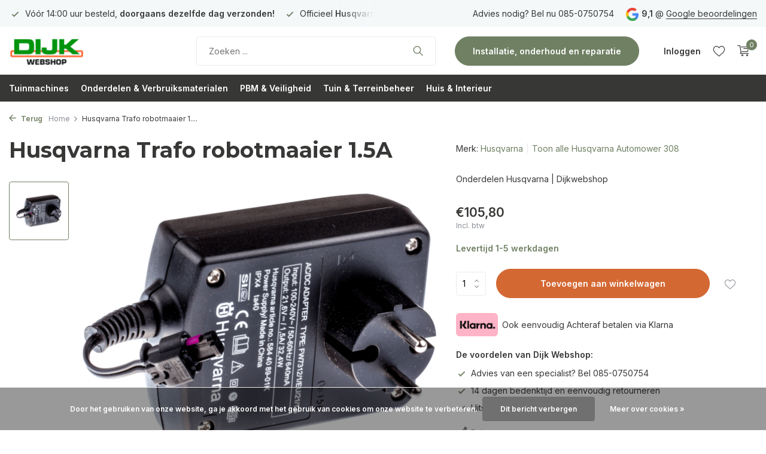

--- FILE ---
content_type: text/html;charset=utf-8
request_url: https://www.dijkwebshop.nl/husqvarna-trafo-robotmaaier-15a.html
body_size: 23035
content:
<!DOCTYPE html>
<html lang="nl">
  <head>
    
<script type="text/javascript">
   window.dataLayer = window.dataLayer || [];
   dataLayer.push({
            ecomm_prodid: "152406246",
      ecomm_prodid_adwords: "302508840",
      ecomm_pname: "Husqvarna Trafo robotmaaier 1.5A ",
      ecomm_category: "Husqvarna Automower 308 ",
      ecomm_pagetype: "product",
       ecomm_totalvalue: 105.8
                                     
             
      });
      
</script>

<script>
// <!-- Google Tag Manager -->
(function(w,d,s,l,i){w[l]=w[l]||[];w[l].push({'gtm.start':
new Date().getTime(),event:'gtm.js'});var f=d.getElementsByTagName(s)[0],
j=d.createElement(s),dl=l!='dataLayer'?'&l='+l:'';j.async=true;j.src=
'https://www.googletagmanager.com/gtm.js?id='+i+dl;f.parentNode.insertBefore(j,f);
})(window,document,'script','dataLayer','GTM-W78BDST');
// <!-- End Google Tag Manager -->
</script>
    <meta charset="utf-8"/>
<!-- [START] 'blocks/head.rain' -->
<!--

  (c) 2008-2026 Lightspeed Netherlands B.V.
  http://www.lightspeedhq.com
  Generated: 29-01-2026 @ 05:28:57

-->
<link rel="canonical" href="https://www.dijkwebshop.nl/husqvarna-trafo-robotmaaier-15a.html"/>
<link rel="alternate" href="https://www.dijkwebshop.nl/index.rss" type="application/rss+xml" title="Nieuwe producten"/>
<link href="https://cdn.webshopapp.com/assets/cookielaw.css?2025-02-20" rel="stylesheet" type="text/css"/>
<meta name="robots" content="noodp,noydir"/>
<meta name="google-site-verification" content="cTyWGsejazP2l1dGcp0WC97c1inyXRjl5sINAPP0Clc"/>
<meta name="google-site-verification" content="9NALQoYzIgK4T7Xc9HCuHp17ISZ_G4p4Zq5dTV8gqvc"/>
<meta property="og:url" content="https://www.dijkwebshop.nl/husqvarna-trafo-robotmaaier-15a.html?source=facebook"/>
<meta property="og:site_name" content="Dijk Webshop - De specialist in park- en tuinmachines"/>
<meta property="og:title" content="Husqvarna Trafo robotmaaier 1.5A"/>
<meta property="og:description" content="Onderdelen Husqvarna | Dijkwebshop"/>
<meta property="og:image" content="https://cdn.webshopapp.com/shops/338055/files/460586556/husqvarna-husqvarna-trafo-robotmaaier-15a.jpg"/>
<script>
(function(w,d,s,l,i){w[l]=w[l]||[];w[l].push({'gtm.start':
new Date().getTime(),event:'gtm.js'});var f=d.getElementsByTagName(s)[0],
j=d.createElement(s),dl=l!='dataLayer'?'&l='+l:'';j.async=true;j.src=
'https://www.googletagmanager.com/gtm.js?id='+i+dl;f.parentNode.insertBefore(j,f);
})(window,document,'script','dataLayer','GTM-W78BDST');
</script>
<script src="https://www.googletagmanager.com/gtag/js?id=AW-CONVERSION_ID"></script>
<script>
window.dataLayer = window.dataLayer || [];
        function gtag(){dataLayer.push(arguments);}
        gtag('js', new Date());

        gtag('config','AW-CONVERSION_ID');
</script>
<!--[if lt IE 9]>
<script src="https://cdn.webshopapp.com/assets/html5shiv.js?2025-02-20"></script>
<![endif]-->
<!-- [END] 'blocks/head.rain' -->
    <title>Husqvarna Trafo robotmaaier 1.5A - Dijk Webshop - De specialist in park- en tuinmachines</title>
    <meta name="description" content="Onderdelen Husqvarna | Dijkwebshop" />
    <meta name="keywords" content="Husqvarna, Husqvarna, Trafo, robotmaaier, 1.5A" />
    <meta http-equiv="X-UA-Compatible" content="IE=edge">
    <meta name="viewport" content="width=device-width, initial-scale=1.0, maximum-scale=5.0, user-scalable=no">
    <meta name="apple-mobile-web-app-capable" content="yes">
    <meta name="apple-mobile-web-app-status-bar-style" content="black">

    <link rel="shortcut icon" href="https://cdn.webshopapp.com/shops/338055/themes/175411/v/1591126/assets/favicon.ico?20221118111619" type="image/x-icon" />
    <link rel="preconnect" href="https://fonts.gstatic.com" />
    <link rel="dns-prefetch" href="https://fonts.gstatic.com">
    <link rel="preconnect" href="https://fonts.googleapis.com">
		<link rel="dns-prefetch" href="https://fonts.googleapis.com">
		<link rel="preconnect" href="https://ajax.googleapis.com">
		<link rel="dns-prefetch" href="https://ajax.googleapis.com">
		<link rel="preconnect" href="https://cdn.webshopapp.com/">
		<link rel="dns-prefetch" href="https://cdn.webshopapp.com/">
    
                        <link rel="preload" href="https://fonts.googleapis.com/css2?family=Inter:wght@300;400;600&family=Montserrat:wght@600;700&display=swap" as="style" />
    <link rel="preload" href="https://cdn.webshopapp.com/shops/338055/themes/175411/assets/bootstrap-min.css?20251223164949" as="style" />
    <link rel="preload" href="https://cdn.webshopapp.com/shops/338055/themes/175411/assets/owl-carousel-min.css?20251223164949" as="style" />
    <link rel="preload" href="https://cdn.jsdelivr.net/npm/@fancyapps/ui/dist/fancybox.css" as="style" />
    <link rel="preload" href="https://cdn.webshopapp.com/assets/gui-2-0.css?2025-02-20" as="style" />
    <link rel="preload" href="https://cdn.webshopapp.com/assets/gui-responsive-2-0.css?2025-02-20" as="style" />
        	<link rel="preload" href="https://cdn.webshopapp.com/shops/338055/themes/175411/assets/icomoon-light.ttf?20251223164949" as="font" crossorigin>
        <link rel="preload" href="https://cdn.webshopapp.com/shops/338055/themes/175411/assets/style.css?20251223164949" as="style" />
    <link rel="preload" href="https://cdn.webshopapp.com/shops/338055/themes/175411/assets/custom.css?20251223164949" as="style" />
    
    <script src="https://cdn.webshopapp.com/assets/jquery-1-9-1.js?2025-02-20"></script>
            <link rel="preload" href="https://cdn.webshopapp.com/shops/338055/themes/175411/assets/bootstrap-min.js?20251223164949" as="script">
    <link rel="preload" href="https://cdn.webshopapp.com/assets/gui.js?2025-02-20" as="script">
    <link rel="preload" href="https://cdn.webshopapp.com/assets/gui-responsive-2-0.js?2025-02-20" as="script">
    <link rel="preload" href="https://cdn.webshopapp.com/shops/338055/themes/175411/assets/scripts.js?20251223164949" as="script">
    <link rel="preload" href="https://cdn.webshopapp.com/shops/338055/themes/175411/assets/global.js?20251223164949" as="script">
    
    <meta property="og:title" content="Husqvarna Trafo robotmaaier 1.5A">
<meta property="og:type" content="website"> 
<meta property="og:site_name" content="Dijk Webshop - De specialist in park- en tuinmachines">
<meta property="og:url" content="https://www.dijkwebshop.nl/">
<meta property="og:image" content="https://cdn.webshopapp.com/shops/338055/files/460586556/1000x1000x2/husqvarna-husqvarna-trafo-robotmaaier-15a.jpg">
<meta name="twitter:title" content="Husqvarna Trafo robotmaaier 1.5A">
<meta name="twitter:description" content="Onderdelen Husqvarna | Dijkwebshop">
<meta name="twitter:site" content="Dijk Webshop - De specialist in park- en tuinmachines">
<meta name="twitter:card" content="https://cdn.webshopapp.com/shops/338055/themes/175411/v/1631174/assets/logo.png?20230203143727">
<meta name="twitter:image" content="https://cdn.webshopapp.com/shops/338055/themes/175411/assets/share-image.jpg?20251223164949">
<script type="application/ld+json">
  [
        {
      "@context": "https://schema.org/",
      "@type": "BreadcrumbList",
      "itemListElement":
      [
        {
          "@type": "ListItem",
          "position": 1,
          "item": {
            "@id": "https://www.dijkwebshop.nl/",
            "name": "Home"
          }
        },
                {
          "@type": "ListItem",
          "position": 2,
          "item":	{
            "@id": "https://www.dijkwebshop.nl/husqvarna-trafo-robotmaaier-15a.html",
            "name": "Husqvarna Trafo robotmaaier 1.5A"
          }
        }              ]
    },
            {
      "@context": "https://schema.org/",
      "@type": "Product", 
      "name": "Husqvarna Husqvarna Trafo robotmaaier 1.5A",
      "url": "https://www.dijkwebshop.nl/husqvarna-trafo-robotmaaier-15a.html",
      "productID": "152406246",
            "brand": {
        "@type": "Brand",
        "name": "Husqvarna"
      },
            "description": "Onderdelen Husqvarna | Dijkwebshop",      "image": [
            "https://cdn.webshopapp.com/shops/338055/files/460586556/1500x1500x2/husqvarna-husqvarna-trafo-robotmaaier-15a.jpg"            ],
      "gtin13": "7393089279942",      "mpn": "584408901",            "offers": {
        "@type": "Offer",
        "price": "105.80",
        "url": "https://www.dijkwebshop.nl/husqvarna-trafo-robotmaaier-15a.html",
        "priceValidUntil": "2027-01-29",
        "priceCurrency": "EUR",
                "availability": "https://schema.org/InStock",
        "inventoryLevel": "100"
              }
          },
        {
      "@context": "https://schema.org/",
      "@type": "Organization",
      "url": "https://www.dijkwebshop.nl/",
      "name": "Dijk Webshop - De specialist in park- en tuinmachines",
      "legalName": "Dijk Webshop - De specialist in park- en tuinmachines",
      "description": "Onderdelen Husqvarna | Dijkwebshop",
      "logo": "https://cdn.webshopapp.com/shops/338055/themes/175411/v/1631174/assets/logo.png?20230203143727",
      "image": "https://cdn.webshopapp.com/shops/338055/themes/175411/assets/share-image.jpg?20251223164949",
      "contactPoint": {
        "@type": "ContactPoint",
        "contactType": "Customer service",
        "telephone": ""
      },
      "address": {
        "@type": "PostalAddress",
        "streetAddress": "",
        "addressLocality": "",
        "postalCode": "",
        "addressCountry": "NL"
      }
      ,
      "aggregateRating": {
          "@type": "AggregateRating",
          "bestRating": "10",
          "worstRating": "1",
          "ratingValue": "9,2",
          "reviewCount": "100",
          "url":""
      }
          },
    { 
      "@context": "https://schema.org/", 
      "@type": "WebSite", 
      "url": "https://www.dijkwebshop.nl/", 
      "name": "Dijk Webshop - De specialist in park- en tuinmachines",
      "description": "Onderdelen Husqvarna | Dijkwebshop",
      "author": [
        {
          "@type": "Organization",
          "url": "https://www.dmws.nl/",
          "name": "DMWS BV",
          "address": {
            "@type": "PostalAddress",
            "streetAddress": "Wilhelmina plein 25",
            "addressLocality": "Eindhoven",
            "addressRegion": "NB",
            "postalCode": "5611 HG",
            "addressCountry": "NL"
          }
        }
      ]
    }      ]
</script>    
    <link rel="stylesheet" href="https://fonts.googleapis.com/css2?family=Inter:wght@300;400;600&family=Montserrat:wght@600;700&display=swap" type="text/css">
    <link rel="stylesheet" href="https://cdn.webshopapp.com/shops/338055/themes/175411/assets/bootstrap-min.css?20251223164949" type="text/css">
    <link rel="stylesheet" href="https://cdn.webshopapp.com/shops/338055/themes/175411/assets/owl-carousel-min.css?20251223164949" type="text/css">
    <link rel="stylesheet" href="https://cdn.jsdelivr.net/npm/@fancyapps/ui/dist/fancybox.css" type="text/css">
    <link rel="stylesheet" href="https://cdn.webshopapp.com/assets/gui-2-0.css?2025-02-20" type="text/css">
    <link rel="stylesheet" href="https://cdn.webshopapp.com/assets/gui-responsive-2-0.css?2025-02-20" type="text/css">
    <link rel="stylesheet" href="https://cdn.webshopapp.com/shops/338055/themes/175411/assets/style.css?20251223164949" type="text/css">
    <link rel="stylesheet" href="https://cdn.webshopapp.com/shops/338055/themes/175411/assets/custom.css?20251223164949" type="text/css">
  </head>
  <body>
    <!-- Google Tag Manager (noscript) --><noscript><iframe src="https://www.googletagmanager.com/ns.html?id=GTM-W78BDST"
        height="0" width="0" style="display:none;visibility:hidden"></iframe></noscript><!-- End Google Tag Manager (noscript) --><aside id="cart" class="sidebar d-flex cart palette-bg-white"><div class="heading d-none d-sm-block"><i class="icon-x close"></i><h3>Mijn winkelwagen</h3></div><div class="heading d-sm-none palette-bg-accent-light mobile"><i class="icon-x close"></i><h3>Mijn winkelwagen</h3></div><div class="filledCart d-none"><ul class="list-cart list-inline mb-0 scrollbar"></ul><div class="totals-wrap"><p data-cart="total">Totaal (<span class="length">0</span>) producten<span class="amount">€0,00</span></p><p data-cart="shipping" class="shipping d-none">Verzendkosten<span class="positive"><b>Gratis</b></span></p><p data-cart="vat">BTW<span>€0,00</span></p><p class="free-shipping">Shop nog voor <b class="amount">€100,00</b> en je bestelling wordt <b class="positive">Gratis</b> verzonden!</p><p class="total" data-cart="grand-total"><b>Totaalbedrag</b><span class="grey">Incl. btw</span><span><b>€0,00</b></span></p></div><div class="continue d-flex align-items-center"><a href="https://www.dijkwebshop.nl/cart/" class="button solid cta">Ja, ik wil dit bestellen</a></div><div class="link">Betalen zoals u wilt, vooraf, achteraf of in termijnen</div></div><p class="emptyCart align-items-center">U heeft geen artikelen in uw winkelwagen...</p><div class="bottom d-none d-sm-block"><div class="payments d-flex justify-content-center flex-wrap dmws-payments"><div class="d-flex align-items-center justify-content-center"><img class="lazy" src="https://cdn.webshopapp.com/shops/338055/themes/175411/assets/lazy-preload.jpg?20251223164949" data-src="https://cdn.webshopapp.com/assets/icon-payment-ideal.png?2025-02-20" alt="iDEAL" height="16" width="37" /></div><div class="d-flex align-items-center justify-content-center"><img class="lazy" src="https://cdn.webshopapp.com/shops/338055/themes/175411/assets/lazy-preload.jpg?20251223164949" data-src="https://cdn.webshopapp.com/assets/icon-payment-klarnapaylater.png?2025-02-20" alt="Klarna." height="16" width="37" /></div><div class="d-flex align-items-center justify-content-center"><img class="lazy" src="https://cdn.webshopapp.com/shops/338055/themes/175411/assets/lazy-preload.jpg?20251223164949" data-src="https://cdn.webshopapp.com/assets/icon-payment-mistercash.png?2025-02-20" alt="Bancontact" height="16" width="37" /></div><div class="d-flex align-items-center justify-content-center"><img class="lazy" src="https://cdn.webshopapp.com/shops/338055/themes/175411/assets/lazy-preload.jpg?20251223164949" data-src="https://cdn.webshopapp.com/assets/icon-payment-mastercard.png?2025-02-20" alt="MasterCard" height="16" width="37" /></div><div class="d-flex align-items-center justify-content-center"><img class="lazy" src="https://cdn.webshopapp.com/shops/338055/themes/175411/assets/lazy-preload.jpg?20251223164949" data-src="https://cdn.webshopapp.com/assets/icon-payment-visa.png?2025-02-20" alt="Visa" height="16" width="37" /></div><div class="d-flex align-items-center justify-content-center"><img class="lazy" src="https://cdn.webshopapp.com/shops/338055/themes/175411/assets/lazy-preload.jpg?20251223164949" data-src="https://cdn.webshopapp.com/assets/icon-payment-americanexpress.png?2025-02-20" alt="American Express" height="16" width="37" /></div><div class="d-flex align-items-center justify-content-center"><img class="lazy" src="https://cdn.webshopapp.com/shops/338055/themes/175411/assets/lazy-preload.jpg?20251223164949" data-src="https://cdn.webshopapp.com/assets/icon-payment-maestro.png?2025-02-20" alt="Maestro" height="16" width="37" /></div><div class="d-flex align-items-center justify-content-center"><img class="lazy" src="https://cdn.webshopapp.com/shops/338055/themes/175411/assets/lazy-preload.jpg?20251223164949" data-src="https://cdn.webshopapp.com/assets/icon-payment-banktransfer.png?2025-02-20" alt="Bank transfer" height="16" width="37" /></div><div class="d-flex align-items-center justify-content-center"><img class="lazy" src="https://cdn.webshopapp.com/shops/338055/themes/175411/assets/lazy-preload.jpg?20251223164949" data-src="https://cdn.webshopapp.com/assets/icon-payment-paypal.png?2025-02-20" alt="PayPal" height="16" width="37" /></div></div></div></aside><aside id="sidereview" class="sidebar d-flex palette-bg-white"><div class="heading d-none d-sm-block"><i class="icon-x close"></i><h3>Schrijf je eigen review voor Husqvarna Trafo robotmaaier 1.5A</h3></div><div class="heading d-sm-none palette-bg-black"><i class="icon-x close"></i><h3>Schrijf je eigen review voor Husqvarna Trafo robotmaaier 1.5A</h3></div><form action="https://www.dijkwebshop.nl/account/reviewPost/152406246/" method="post" id="form-review"><input type="hidden" name="key" value="27257e0facec47dd6a65f35b9712a877"><label for="review-form-score">Hoeveel sterren geef je dit product?</label><div class="d-flex align-items-center stars-wrap"><div class="d-flex align-items-center stars"><i class="icon-star active" data-stars="1"></i><i class="icon-star active" data-stars="2"></i><i class="icon-star active" data-stars="3"></i><i class="icon-star active" data-stars="4"></i><i class="icon-star active" data-stars="5"></i></div><span data-message="1" style="display: none;">Maar 1 ster?</span><span data-message="2" style="display: none;">Mwah maar 2 sterren?</span><span data-message="3" style="display: none;">Niet slecht</span><span data-message="4" style="display: none;">Heel goed, 4 sterren</span><span data-message="5">Fantastisch, je geeft dit product 5 sterren</span></div><select id="review-form-score" name="score"><option value="1">1 Ster</option><option value="2">2 Ster(ren)</option><option value="3">3 Ster(ren)</option><option value="4">4 Ster(ren)</option><option value="5" selected="selected">5 Ster(ren)</option></select><div><label for="review-form-name">Naam *</label><input id="review-form-name" type="text" name="name" value="" required placeholder="Naam"></div><div><label for="review-form-review">Bericht *</label><textarea id="review-form-review" class="" name="review" required placeholder="Beoordelen"></textarea></div><button type="submit" class="button">Verstuur</button></form></aside><header id="variant-1" class="d-none d-md-block"><div class="topbar palette-bg-light"><div class="container"><div class="row align-items-center justify-content-between"><div class="col-6 col-lg-5 col-xl-6"><div class="usp" data-total="3"><div class="list"><div class="item"><i class="icon-check"></i><strong>Gratis verzending</strong> vanaf 100 euro</div><div class="item"><i class="icon-check"></i> Vóór 14:00 uur besteld, <strong>doorgaans dezelfde dag verzonden!</strong></div><div class="item"><i class="icon-check"></i> Officieel <strong>Husqvarna Premium Dealer</strong> in Nederland</div></div></div></div><div class="col-6 col-lg-7 col-xl-6 d-flex justify-content-end right"><div><a href="/service">Advies nodig? Bel nu 085-0750754</a></div><div class="review-widget"><img class="lazy" src="https://cdn.webshopapp.com/shops/338055/themes/175411/assets/lazy-preload.jpg?20251223164949" data-src="https://cdn.webshopapp.com/shops/338055/themes/175411/assets/review-widget.png?20251217100159" alt="Review Logo" height="22" width="22" /><b>9,1</b><span class="d-none d-lg-inline"> @ <a href="https://www.google.com/search?q=dijkwebshops&amp;oq=dijkwebshops&amp;aqs=chrome..69i57.2026j0j1&amp;sourceid=chrome&amp;ie=UTF-8#lrd=0x47c84f26759c2a77:0xf0a752aa8057903c,1,,,," target="_blank">Google beoordelingen</a></span></div></div></div></div></div><div class="overlay palette-bg-dark"></div><div class="mainbar palette-bg-white"><div class="container"><div class="row align-items-center justify-content-between"><div class="col-12 d-flex align-items-center justify-content-between"><a href="https://www.dijkwebshop.nl/" title="Husqvarna dealer Friesland - Bezoek onze showroom" class="logo nf"><img src="https://cdn.webshopapp.com/shops/338055/themes/175411/v/1631174/assets/logo.png?20230203143727" alt="Husqvarna dealer Friesland - Bezoek onze showroom" width="250" height="55" /></a><ul class="d-none d-md-block list-inline mb-0 navigation"></ul><form action="https://www.dijkwebshop.nl/search/" method="get" role="search" class="formSearch search-form default"><input type="text" name="q" autocomplete="off" value="" aria-label="Zoeken" placeholder="Zoeken ..." /><i class="icon-x"></i><button type="submit" class="search-btn" title="Zoeken"><i class="icon-search"></i></button><div class="search-results palette-bg-light"><div class="heading">Zoekresultaten voor '<span></span>'</div><ul class="list-inline list-results"></ul><ul class="list-inline list-products"></ul><a href="#" class="all">Bekijk alle resultaten</a><div class="suggestions">
          Meest gezocht voor:                                    <a href="https://www.dijkwebshop.nl/husqvarna-automower-305.html">husqvarna automower 305</a><a href="https://www.dijkwebshop.nl/husqvarna-automower-310.html">husqvarna automower 310</a></div></div></form><a href="/service/installieonderhoudenreparatie/" class="button">Installatie, onderhoud en reparatie</a><div class="wrap-cart d-flex align-items-center"><div class="drop-down with-overlay account login"><div class="current"><a href="https://www.dijkwebshop.nl/account/login/" aria-label="Mijn account" class="nf"><span class="d-lg-none"><i class="icon-account"></i></span><span class="d-none d-lg-block">Inloggen</span></a></div><div class="drop shadow d-none d-md-block"><ul class="list-inline mb-0"><li><i class="icon-check"></i> Veilig en snel achteraf betalen</li><li><i class="icon-check"></i> Bekijk je bestelgeschiedenis</li><li><i class="icon-check"></i> Beheer jouw verlanglijstje</li></ul><div class="d-flex align-items-center justify-content-between"><a href="https://www.dijkwebshop.nl/account/login/" class="button">Inloggen</a><span>Nieuw? <a href="https://www.dijkwebshop.nl/account/register/">Account aanmaken</a></span></div></div></div><div class="drop-down with-overlay account wishlist"><div class="current"><a href="https://www.dijkwebshop.nl/account/login/" aria-label="Verlanglijst" class="nf"><span class="fs0">Verlanglijst</span><i class="icon-wishlist"></i></a></div><div class="drop shadow d-none d-md-block"><h4>Geen producten op verlanglijst...</h4><p>Log in en voeg producten toe door op het <i class="icon-wishlist"></i> icoon te klikken.</p><div class="d-flex align-items-center justify-content-between"><a href="https://www.dijkwebshop.nl/account/login/" class="button">Inloggen</a><span>Nieuw? <a href="https://www.dijkwebshop.nl/account/register/">Account aanmaken</a></span></div></div></div><a href="https://www.dijkwebshop.nl/cart/" class="pos-r cart nf"><i class="icon-cart"></i><span class="count">0</span></a></div></div></div></div></div><div class="menubar palette-bg-black"><div class="container"><div class="row"><div class="col-12"><div class="menu d-none d-md-flex align-items-center default default standard "><ul class="list-inline mb-0"><li class="list-inline-item has-sub"><a href="https://www.dijkwebshop.nl/tuinmachines/">Tuinmachines</a><ul class="sub palette-bg-light"><li class="has-children"><a href="https://www.dijkwebshop.nl/tuinmachines/robotmaaier/">Robotmaaier<i class="icon-chevron-down"></i></a><ul class="subsub palette-bg-light"><li><a href="https://www.dijkwebshop.nl/tuinmachines/robotmaaier/robotmaaier/">Robotmaaier </a></li><li><a href="https://www.dijkwebshop.nl/tuinmachines/robotmaaier/robotmaaier-nera/">Robotmaaier Nera </a></li><li><a href="https://www.dijkwebshop.nl/tuinmachines/robotmaaier/robotmaaier-pro-segment/">Robotmaaier Pro segment </a></li><li><a href="https://www.dijkwebshop.nl/tuinmachines/robotmaaier/robotmaaier-vierwiel-aangedreven-awd/">Robotmaaier  vierwiel aangedreven (AWD) </a></li><li><a href="https://www.dijkwebshop.nl/tuinmachines/robotmaaier/ceora/">Ceora </a></li><li><a href="https://www.dijkwebshop.nl/tuinmachines/robotmaaier/epos-accessoires/">Epos accessoires </a></li><li><a href="https://www.dijkwebshop.nl/tuinmachines/robotmaaier/robotmaaier-accessoires/">Robotmaaier accessoires </a></li></ul></li><li class="has-children"><a href="https://www.dijkwebshop.nl/tuinmachines/grasmaaier/">Grasmaaier <i class="icon-chevron-down"></i></a><ul class="subsub palette-bg-light"><li><a href="https://www.dijkwebshop.nl/tuinmachines/grasmaaier/gazonmaaier/">Husqvarna Gazonmaaier </a></li><li><a href="https://www.dijkwebshop.nl/tuinmachines/grasmaaier/toro-gazonmaaier/">Toro Gazonmaaier</a></li><li><a href="https://www.dijkwebshop.nl/tuinmachines/grasmaaier/husqvarna-hakselaar/">Husqvarna Hakselaar </a></li><li><a href="https://www.dijkwebshop.nl/tuinmachines/grasmaaier/husqvarna-handmaaier/">Husqvarna Handmaaier </a></li><li><a href="https://www.dijkwebshop.nl/tuinmachines/grasmaaier/husqvarna-verticuteermachine/">Husqvarna Verticuteermachine </a></li></ul></li><li class="has-children"><a href="https://www.dijkwebshop.nl/tuinmachines/zitmaaier/">Zitmaaier <i class="icon-chevron-down"></i></a><ul class="subsub palette-bg-light"><li><a href="https://www.dijkwebshop.nl/tuinmachines/zitmaaier/husqvarna-zitmaaier/">Husqvarna  Zitmaaier </a></li><li><a href="https://www.dijkwebshop.nl/tuinmachines/zitmaaier/husqvarna-zitmaaier-awd/">Husqvarna Zitmaaier AWD </a></li><li><a href="https://www.dijkwebshop.nl/tuinmachines/zitmaaier/husqvarna-zitmaaier-met-opvang/">Husqvarna Zitmaaier met opvang </a></li><li><a href="https://www.dijkwebshop.nl/tuinmachines/zitmaaier/husqvarna-zitmaaier-r400-serie/">Husqvarna Zitmaaier R400 serie </a></li><li><a href="https://www.dijkwebshop.nl/tuinmachines/zitmaaier/husqvarna-zitmaaier-p500-serie/">Husqvarna Zitmaaier P500 serie </a></li><li><a href="https://www.dijkwebshop.nl/tuinmachines/zitmaaier/husqvarna-maaidekken-zitmaaier/">Husqvarna Maaidekken zitmaaier </a></li><li><a href="https://www.dijkwebshop.nl/tuinmachines/zitmaaier/husqvarna-maaidekken-r400-serie/">Husqvarna Maaidekken R400 serie </a></li><li><a href="https://www.dijkwebshop.nl/tuinmachines/zitmaaier/husqvarna-maaidekken-professionele-zitmaaiers/">Husqvarna Maaidekken professionele zitmaaiers </a></li><li><a href="https://www.dijkwebshop.nl/tuinmachines/zitmaaier/husqvarna-zitmaaier-accessoires/">Husqvarna Zitmaaier accessoires</a></li></ul></li><li class="has-children"><a href="https://www.dijkwebshop.nl/tuinmachines/zero-turn-maaier/">Zero turn maaier<i class="icon-chevron-down"></i></a><ul class="subsub palette-bg-light"><li><a href="https://www.dijkwebshop.nl/tuinmachines/zero-turn-maaier/husqvarna-zero-turn-maaier/">Husqvarna Zero turn maaier </a></li><li><a href="https://www.dijkwebshop.nl/tuinmachines/zero-turn-maaier/toro-zero-turn-maaier/">Toro Zero turn maaier </a></li></ul></li><li class="has-children"><a href="https://www.dijkwebshop.nl/tuinmachines/tuintrekker/">Tuintrekker <i class="icon-chevron-down"></i></a><ul class="subsub palette-bg-light"><li><a href="https://www.dijkwebshop.nl/tuinmachines/tuintrekker/husqvarna-tuintrekker-met-zij-uitworp/">Husqvarna Tuintrekker met zij -uitworp </a></li><li><a href="https://www.dijkwebshop.nl/tuinmachines/tuintrekker/husqvarna-tuintrekker-accu/">Husqvarna Tuintrekker Accu </a></li><li><a href="https://www.dijkwebshop.nl/tuinmachines/tuintrekker/husqvarna-tuintrekker-met-grasopvang/">Husqvarna Tuintrekker met grasopvang </a></li><li><a href="https://www.dijkwebshop.nl/tuinmachines/tuintrekker/husqvarna-tuintrekker-accessoires/">Husqvarna Tuintrekker accessoires </a></li></ul></li><li class="has-children"><a href="https://www.dijkwebshop.nl/tuinmachines/kettingzagen/">Kettingzagen<i class="icon-chevron-down"></i></a><ul class="subsub palette-bg-light"><li><a href="https://www.dijkwebshop.nl/tuinmachines/kettingzagen/husqvarna-elektrische-kettingzagen/">Husqvarna Elektrische kettingzagen </a></li><li><a href="https://www.dijkwebshop.nl/tuinmachines/kettingzagen/husqvarna-motorkettingzagen/">Husqvarna Motorkettingzagen </a></li><li><a href="https://www.dijkwebshop.nl/tuinmachines/kettingzagen/husqvarna-professionele-motorkettingzagen/">Husqvarna Professionele motorkettingzagen </a></li><li><a href="https://www.dijkwebshop.nl/tuinmachines/kettingzagen/husqvarna-super-professionele-motorkettingzagen/">Husqvarna Super Professionele motorkettingzagen</a></li><li><a href="https://www.dijkwebshop.nl/tuinmachines/kettingzagen/husqvarna-stoksnoeizagen/">Husqvarna Stoksnoeizagen </a></li><li><a href="https://www.dijkwebshop.nl/tuinmachines/kettingzagen/husqvarna-zaagblad/">Husqvarna Zaagblad </a></li><li><a href="https://www.dijkwebshop.nl/tuinmachines/kettingzagen/husqvarna-kettingen/">Husqvarna Kettingen</a></li><li><a href="https://www.dijkwebshop.nl/tuinmachines/kettingzagen/kettingzaag-accessoires/">Kettingzaag Accessoires </a></li></ul></li><li class=""><a href="https://www.dijkwebshop.nl/tuinmachines/bladblazers/">Bladblazers</a></li><li class=""><a href="https://www.dijkwebshop.nl/tuinmachines/heggenscharen/">Heggenscharen</a></li><li class="has-children"><a href="https://www.dijkwebshop.nl/tuinmachines/grondfrezen/"> Grondfrezen<i class="icon-chevron-down"></i></a><ul class="subsub palette-bg-light"><li><a href="https://www.dijkwebshop.nl/tuinmachines/grondfrezen/husqvarna-grondfrezen/">Husqvarna Grondfrezen</a></li><li><a href="https://www.dijkwebshop.nl/tuinmachines/grondfrezen/grondfrezen-accessoires/">Grondfrezen accessoires </a></li></ul></li><li class=""><a href="https://www.dijkwebshop.nl/tuinmachines/hogedrukreinigers/">Hogedrukreinigers</a></li><li class=""><a href="https://www.dijkwebshop.nl/tuinmachines/bosmaaiers/">Bosmaaiers </a></li><li class=""><a href="https://www.dijkwebshop.nl/tuinmachines/graskantrimmer/"> Graskantrimmer </a></li><li class=""><a href="https://www.dijkwebshop.nl/tuinmachines/stofzuigers/">Stofzuigers</a></li><li class=""><a href="https://www.dijkwebshop.nl/tuinmachines/aspire-lijn/">Aspire lijn </a></li><li class="has-children"><a href="https://www.dijkwebshop.nl/tuinmachines/accus-en-laders/">Accu&#039;s en laders<i class="icon-chevron-down"></i></a><ul class="subsub palette-bg-light"><li><a href="https://www.dijkwebshop.nl/tuinmachines/accus-en-laders/accus/">Accu&#039;s</a></li><li><a href="https://www.dijkwebshop.nl/tuinmachines/accus-en-laders/laders/">Laders</a></li><li><a href="https://www.dijkwebshop.nl/tuinmachines/accus-en-laders/accu-en-laders-accessoires/">Accu en laders accessoires </a></li></ul></li><li class=""><a href="https://www.dijkwebshop.nl/tuinmachines/olie-smeermiddelen-en-onderhoud/">Olie, smeermiddelen en onderhoud</a></li></ul></li><li class="list-inline-item has-sub"><a href="https://www.dijkwebshop.nl/onderdelen-verbruiksmaterialen/">Onderdelen &amp; Verbruiksmaterialen</a><ul class="sub palette-bg-light"><li class="has-children"><a href="https://www.dijkwebshop.nl/onderdelen-verbruiksmaterialen/husqvarna-robotmaaier/">Husqvarna Robotmaaier <i class="icon-chevron-down"></i></a><ul class="subsub palette-bg-light"><li class="has-children"><a href="https://www.dijkwebshop.nl/onderdelen-verbruiksmaterialen/husqvarna-robotmaaier/husqvarna-serie-100/">Husqvarna Serie 100<i class="icon-chevron-down"></i></a><ul class="subsubsub palette-bg-light"><li><a href="https://www.dijkwebshop.nl/onderdelen-verbruiksmaterialen/husqvarna-robotmaaier/husqvarna-serie-100/husqvarna-automower-105/">Husqvarna Automower 105 </a></li><li><a href="https://www.dijkwebshop.nl/onderdelen-verbruiksmaterialen/husqvarna-robotmaaier/husqvarna-serie-100/husqvarna-automower-aspire-r4/">Husqvarna Automower Aspire R4 </a></li></ul></li><li class="has-children"><a href="https://www.dijkwebshop.nl/onderdelen-verbruiksmaterialen/husqvarna-robotmaaier/husqvarna-serie-200/">Husqvarna Serie 200 <i class="icon-chevron-down"></i></a><ul class="subsubsub palette-bg-light"><li><a href="https://www.dijkwebshop.nl/onderdelen-verbruiksmaterialen/husqvarna-robotmaaier/husqvarna-serie-200/husqvarna-automower-210/">Husqvarna Automower 210 </a></li><li><a href="https://www.dijkwebshop.nl/onderdelen-verbruiksmaterialen/husqvarna-robotmaaier/husqvarna-serie-200/husqvarna-automower-220-ac/">Husqvarna Automower 220 AC </a></li><li><a href="https://www.dijkwebshop.nl/onderdelen-verbruiksmaterialen/husqvarna-robotmaaier/husqvarna-serie-200/husqvarna-automower-230-acx/">Husqvarna Automower 230 ACX</a></li><li><a href="https://www.dijkwebshop.nl/onderdelen-verbruiksmaterialen/husqvarna-robotmaaier/husqvarna-serie-200/husqvarna-automower-260-acx/">Husqvarna Automower 260 ACX</a></li><li><a href="https://www.dijkwebshop.nl/onderdelen-verbruiksmaterialen/husqvarna-robotmaaier/husqvarna-serie-200/husqvarna-automower-265-acx/">Husqvarna Automower 265 ACX</a></li></ul></li><li class="has-children"><a href="https://www.dijkwebshop.nl/onderdelen-verbruiksmaterialen/husqvarna-robotmaaier/husqvarna-serie-300/">Husqvarna Serie 300 <i class="icon-chevron-down"></i></a><ul class="subsubsub palette-bg-light"><li><a href="https://www.dijkwebshop.nl/onderdelen-verbruiksmaterialen/husqvarna-robotmaaier/husqvarna-serie-300/husqvarna-automower-305-2011-2015/">Husqvarna Automower 305 2011-2015</a></li><li><a href="https://www.dijkwebshop.nl/onderdelen-verbruiksmaterialen/husqvarna-robotmaaier/husqvarna-serie-300/husqvarna-automower-305/">Husqvarna Automower 305 </a></li><li><a href="https://www.dijkwebshop.nl/onderdelen-verbruiksmaterialen/husqvarna-robotmaaier/husqvarna-serie-300/husqvarna-automower-305-current/">Husqvarna Automower 305 Current </a></li><li><a href="https://www.dijkwebshop.nl/onderdelen-verbruiksmaterialen/husqvarna-robotmaaier/husqvarna-serie-300/husqvarna-automower-308/">Husqvarna Automower 308 </a></li><li><a href="https://www.dijkwebshop.nl/onderdelen-verbruiksmaterialen/husqvarna-robotmaaier/husqvarna-serie-300/husqvarna-automower-310/">Husqvarna Automower 310 </a></li><li><a href="https://www.dijkwebshop.nl/onderdelen-verbruiksmaterialen/husqvarna-robotmaaier/husqvarna-serie-300/husqvarna-automower-310-mark-ii/">Husqvarna Automower 310 Mark II </a></li><li><a href="https://www.dijkwebshop.nl/onderdelen-verbruiksmaterialen/husqvarna-robotmaaier/husqvarna-serie-300/husqvarna-automower-310e-nera/">Husqvarna Automower 310E Nera </a></li><li><a href="https://www.dijkwebshop.nl/onderdelen-verbruiksmaterialen/husqvarna-robotmaaier/husqvarna-serie-300/husqvarna-automower-315/">Husqvarna Automower 315 </a></li><li><a href="https://www.dijkwebshop.nl/onderdelen-verbruiksmaterialen/husqvarna-robotmaaier/husqvarna-serie-300/husqvarna-automower-315-mark-ii/">Husqvarna Automower 315 Mark II </a></li><li><a href="https://www.dijkwebshop.nl/onderdelen-verbruiksmaterialen/husqvarna-robotmaaier/husqvarna-serie-300/husqvarna-automower-315x/">Husqvarna Automower 315X</a></li><li><a href="https://www.dijkwebshop.nl/onderdelen-verbruiksmaterialen/husqvarna-robotmaaier/husqvarna-serie-300/husqvarna-automower-320/">Husqvarna Automower 320 </a></li><li><a href="https://www.dijkwebshop.nl/onderdelen-verbruiksmaterialen/husqvarna-robotmaaier/husqvarna-serie-300/husqvarna-automower-320-nera/">Husqvarna Automower 320 Nera </a></li><li><a href="https://www.dijkwebshop.nl/onderdelen-verbruiksmaterialen/husqvarna-robotmaaier/husqvarna-serie-300/husqvarna-automower-330x/">Husqvarna Automower 330X </a></li><li><a href="https://www.dijkwebshop.nl/onderdelen-verbruiksmaterialen/husqvarna-robotmaaier/husqvarna-serie-300/husqvarna-automower-limited-edition/">Husqvarna Automower Limited Edition </a></li></ul></li><li class="has-children"><a href="https://www.dijkwebshop.nl/onderdelen-verbruiksmaterialen/husqvarna-robotmaaier/husqvarna-serie-400/">Husqvarna Serie 400 <i class="icon-chevron-down"></i></a><ul class="subsubsub palette-bg-light"><li><a href="https://www.dijkwebshop.nl/onderdelen-verbruiksmaterialen/husqvarna-robotmaaier/husqvarna-serie-400/husqvarna-automower-405x/">Husqvarna Automower 405X</a></li><li><a href="https://www.dijkwebshop.nl/onderdelen-verbruiksmaterialen/husqvarna-robotmaaier/husqvarna-serie-400/husqvarna-automower-410xe-nera/">Husqvarna Automower 410XE Nera </a></li><li><a href="https://www.dijkwebshop.nl/onderdelen-verbruiksmaterialen/husqvarna-robotmaaier/husqvarna-serie-400/husqvarna-automower-415x/">Husqvarna Automower 415X</a></li><li><a href="https://www.dijkwebshop.nl/onderdelen-verbruiksmaterialen/husqvarna-robotmaaier/husqvarna-serie-400/husqvarna-automower-420/">Husqvarna Automower 420</a></li><li><a href="https://www.dijkwebshop.nl/onderdelen-verbruiksmaterialen/husqvarna-robotmaaier/husqvarna-serie-400/husqvarna-automower-430x/">Husqvarna Automower 430X</a></li><li><a href="https://www.dijkwebshop.nl/onderdelen-verbruiksmaterialen/husqvarna-robotmaaier/husqvarna-serie-400/husqvarna-automower-430x-nera/">Husqvarna Automower 430X Nera </a></li><li><a href="https://www.dijkwebshop.nl/onderdelen-verbruiksmaterialen/husqvarna-robotmaaier/husqvarna-serie-400/husqvarna-automower-435x-awd/">Husqvarna Automower 435X AWD </a></li><li><a href="https://www.dijkwebshop.nl/onderdelen-verbruiksmaterialen/husqvarna-robotmaaier/husqvarna-serie-400/husqvarna-automower-440/">Husqvarna Automower 440</a></li><li><a href="https://www.dijkwebshop.nl/onderdelen-verbruiksmaterialen/husqvarna-robotmaaier/husqvarna-serie-400/husqvarna-automower-450x/">Husqvarna Automower 450X</a></li><li><a href="https://www.dijkwebshop.nl/onderdelen-verbruiksmaterialen/husqvarna-robotmaaier/husqvarna-serie-400/husqvarna-automower-450x-epos/">Husqvarna Automower 450X Epos </a></li><li><a href="https://www.dijkwebshop.nl/onderdelen-verbruiksmaterialen/husqvarna-robotmaaier/husqvarna-serie-400/husqvarna-automower-450x-nera/">Husqvarna Automower 450X Nera </a></li></ul></li><li class="has-children"><a href="https://www.dijkwebshop.nl/onderdelen-verbruiksmaterialen/husqvarna-robotmaaier/husqvarna-serie-500-ceora/">Husqvarna Serie 500/ Ceora <i class="icon-chevron-down"></i></a><ul class="subsubsub palette-bg-light"><li><a href="https://www.dijkwebshop.nl/onderdelen-verbruiksmaterialen/husqvarna-robotmaaier/husqvarna-serie-500-ceora/husqvarna-automower-520/">Husqvarna Automower 520</a></li><li><a href="https://www.dijkwebshop.nl/onderdelen-verbruiksmaterialen/husqvarna-robotmaaier/husqvarna-serie-500-ceora/husqvarna-automower-520-epos/">Husqvarna Automower 520 Epos </a></li><li><a href="https://www.dijkwebshop.nl/onderdelen-verbruiksmaterialen/husqvarna-robotmaaier/husqvarna-serie-500-ceora/husqvarna-automower-535-awd/">Husqvarna Automower 535 AWD </a></li><li><a href="https://www.dijkwebshop.nl/onderdelen-verbruiksmaterialen/husqvarna-robotmaaier/husqvarna-serie-500-ceora/husqvarna-automower-550/">Husqvarna Automower 550</a></li><li><a href="https://www.dijkwebshop.nl/onderdelen-verbruiksmaterialen/husqvarna-robotmaaier/husqvarna-serie-500-ceora/husqvarna-automower-550-epos/">Husqvarna Automower 550 Epos </a></li><li><a href="https://www.dijkwebshop.nl/onderdelen-verbruiksmaterialen/husqvarna-robotmaaier/husqvarna-serie-500-ceora/husqvarna-ceora-544-epos/">Husqvarna Ceora 544 Epos </a></li><li><a href="https://www.dijkwebshop.nl/onderdelen-verbruiksmaterialen/husqvarna-robotmaaier/husqvarna-serie-500-ceora/husqvarna-ceora-546-epos/">Husqvarna Ceora 546 Epos </a></li><li><a href="https://www.dijkwebshop.nl/onderdelen-verbruiksmaterialen/husqvarna-robotmaaier/husqvarna-serie-500-ceora/husqvarna-automower-560-epos/">Husqvarna Automower 560 Epos </a></li><li><a href="https://www.dijkwebshop.nl/onderdelen-verbruiksmaterialen/husqvarna-robotmaaier/husqvarna-serie-500-ceora/husqvarna-automower-580-epos/">Husqvarna Automower 580 Epos </a></li><li><a href="https://www.dijkwebshop.nl/onderdelen-verbruiksmaterialen/husqvarna-robotmaaier/husqvarna-serie-500-ceora/husqvarna-automower-580l-epos/">Husqvarna Automower 580L Epos </a></li></ul></li></ul></li><li class="has-children"><a href="https://www.dijkwebshop.nl/onderdelen-verbruiksmaterialen/husqvarna-kettingzaag/">Husqvarna Kettingzaag<i class="icon-chevron-down"></i></a><ul class="subsub palette-bg-light"><li class="has-children"><a href="https://www.dijkwebshop.nl/onderdelen-verbruiksmaterialen/husqvarna-kettingzaag/benzine-serie-100/">Benzine  serie 100 <i class="icon-chevron-down"></i></a><ul class="subsubsub palette-bg-light"><li><a href="https://www.dijkwebshop.nl/onderdelen-verbruiksmaterialen/husqvarna-kettingzaag/benzine-serie-100/husqvarna-kettingzaag-120-current/">Husqvarna kettingzaag 120 Current </a></li><li><a href="https://www.dijkwebshop.nl/onderdelen-verbruiksmaterialen/husqvarna-kettingzaag/benzine-serie-100/husqvarna-kettingzaag-120-mii-current/">Husqvarna Kettingzaag 120 MII Current </a></li><li><a href="https://www.dijkwebshop.nl/onderdelen-verbruiksmaterialen/husqvarna-kettingzaag/benzine-serie-100/husqvarna-kettingzaag-120-miii/">Husqvarna Kettingzaag 120 MIII</a></li><li><a href="https://www.dijkwebshop.nl/onderdelen-verbruiksmaterialen/husqvarna-kettingzaag/benzine-serie-100/husqvarna-kettingzaag-120e-mii/">Husqvarna Kettingzaag 120e Mii</a></li><li><a href="https://www.dijkwebshop.nl/onderdelen-verbruiksmaterialen/husqvarna-kettingzaag/benzine-serie-100/husqvarna-kettingzaag-125/">Husqvarna Kettingzaag 125 </a></li><li><a href="https://www.dijkwebshop.nl/onderdelen-verbruiksmaterialen/husqvarna-kettingzaag/benzine-serie-100/husqvarna-kettingzaag-130-current/">Husqvarna Kettingzaag 130 Current</a></li><li><a href="https://www.dijkwebshop.nl/onderdelen-verbruiksmaterialen/husqvarna-kettingzaag/benzine-serie-100/husqvarna-kettingzaag-135-current/">Husqvarna Kettingzaag 135 Current </a></li><li><a href="https://www.dijkwebshop.nl/onderdelen-verbruiksmaterialen/husqvarna-kettingzaag/benzine-serie-100/husqvarna-kettingzaag-135e/">Husqvarna Kettingzaag 135E</a></li><li><a href="https://www.dijkwebshop.nl/onderdelen-verbruiksmaterialen/husqvarna-kettingzaag/benzine-serie-100/husqvarna-kettingzaag-135m-ii-current/">Husqvarna Kettingzaag 135M II Current</a></li><li><a href="https://www.dijkwebshop.nl/onderdelen-verbruiksmaterialen/husqvarna-kettingzaag/benzine-serie-100/husqvarna-kettingzaag-140-current/">Husqvarna Kettingzaag 140 Current </a></li><li><a href="https://www.dijkwebshop.nl/onderdelen-verbruiksmaterialen/husqvarna-kettingzaag/benzine-serie-100/husqvarna-kettingzaag-140-e-series/">Husqvarna Kettingzaag 140 e-series </a></li></ul></li><li class="has-children"><a href="https://www.dijkwebshop.nl/onderdelen-verbruiksmaterialen/husqvarna-kettingzaag/benzine-serie-200/">Benzine serie 200 <i class="icon-chevron-down"></i></a><ul class="subsubsub palette-bg-light"><li><a href="https://www.dijkwebshop.nl/onderdelen-verbruiksmaterialen/husqvarna-kettingzaag/benzine-serie-200/husqvarna-kettingzaag-230/">Husqvarna Kettingzaag 230 </a></li><li><a href="https://www.dijkwebshop.nl/onderdelen-verbruiksmaterialen/husqvarna-kettingzaag/benzine-serie-200/husqvarna-kettingzaag-235/">Husqvarna Kettingzaag 235 </a></li><li><a href="https://www.dijkwebshop.nl/onderdelen-verbruiksmaterialen/husqvarna-kettingzaag/benzine-serie-200/husqvarna-kettingzaag-236/">Husqvarna Kettingzaag 236 </a></li><li><a href="https://www.dijkwebshop.nl/onderdelen-verbruiksmaterialen/husqvarna-kettingzaag/benzine-serie-200/husqvarna-kettingzaag-236e-series/">Husqvarna Kettingzaag 236e series </a></li><li><a href="https://www.dijkwebshop.nl/onderdelen-verbruiksmaterialen/husqvarna-kettingzaag/benzine-serie-200/husqvarna-kettingzaag-240/">Husqvarna Kettingzaag 240</a></li><li><a href="https://www.dijkwebshop.nl/onderdelen-verbruiksmaterialen/husqvarna-kettingzaag/benzine-serie-200/husqvarna-kettingzaag-240e-series/">Husqvarna Kettingzaag 240e - series </a></li></ul></li><li class="has-children"><a href="https://www.dijkwebshop.nl/onderdelen-verbruiksmaterialen/husqvarna-kettingzaag/benzine-serie-300/">Benzine serie 300 <i class="icon-chevron-down"></i></a><ul class="subsubsub palette-bg-light"><li><a href="https://www.dijkwebshop.nl/onderdelen-verbruiksmaterialen/husqvarna-kettingzaag/benzine-serie-300/husqvarna-kettingzaag-3120xp/">Husqvarna Kettingzaag 3120XP </a></li><li><a href="https://www.dijkwebshop.nl/onderdelen-verbruiksmaterialen/husqvarna-kettingzaag/benzine-serie-300/husqvarna-kettingzaag-334t/">Husqvarna Kettingzaag 334T</a></li><li><a href="https://www.dijkwebshop.nl/onderdelen-verbruiksmaterialen/husqvarna-kettingzaag/benzine-serie-300/husqvarna-kettingzaag-338-xpt/">Husqvarna Kettingzaag 338 XPT</a></li><li><a href="https://www.dijkwebshop.nl/onderdelen-verbruiksmaterialen/husqvarna-kettingzaag/benzine-serie-300/husqvarna-kettingzaag-340-e-series/">Husqvarna Kettingzaag 340 e series </a></li><li><a href="https://www.dijkwebshop.nl/onderdelen-verbruiksmaterialen/husqvarna-kettingzaag/benzine-serie-300/husqvarna-kettingzaag-345-e-series/">Husqvarna Kettingzaag 345 e series </a></li><li><a href="https://www.dijkwebshop.nl/onderdelen-verbruiksmaterialen/husqvarna-kettingzaag/benzine-serie-300/husqvarna-kettingzaag-346-xp/">Husqvarna Kettingzaag 346 XP</a></li><li><a href="https://www.dijkwebshop.nl/onderdelen-verbruiksmaterialen/husqvarna-kettingzaag/benzine-serie-300/husqvarna-kettingzaag-353-353g-353e-tech-353g-e-te/">Husqvarna Kettingzaag 353 / 353G / 353E-tech / 353G E-tech </a></li><li><a href="https://www.dijkwebshop.nl/onderdelen-verbruiksmaterialen/husqvarna-kettingzaag/benzine-serie-300/husqvarna-kettingzaag-357-xp/">Husqvarna Kettingzaag 357 XP</a></li><li><a href="https://www.dijkwebshop.nl/onderdelen-verbruiksmaterialen/husqvarna-kettingzaag/benzine-serie-300/husqvarna-kettingzaag-359/">Husqvarna Kettingzaag 359</a></li><li><a href="https://www.dijkwebshop.nl/onderdelen-verbruiksmaterialen/husqvarna-kettingzaag/benzine-serie-300/husqvarna-kettingzaag-365-365-x-torq/">Husqvarna Kettingzaag 365, 365 X-Torq </a></li><li><a href="https://www.dijkwebshop.nl/onderdelen-verbruiksmaterialen/husqvarna-kettingzaag/benzine-serie-300/husqvarna-kettingzaag-372xp-372xp-x-torq/">Husqvarna Kettingzaag 372XP ,372XP X-Torq</a></li><li><a href="https://www.dijkwebshop.nl/onderdelen-verbruiksmaterialen/husqvarna-kettingzaag/benzine-serie-300/husqvarna-kettingzaag-390xp-390xpg/">Husqvarna Kettingzaag 390XP / 390XPG </a></li><li><a href="https://www.dijkwebshop.nl/onderdelen-verbruiksmaterialen/husqvarna-kettingzaag/benzine-serie-300/husqvarna-kettingzaag-395xp-395xpg/">Husqvarna Kettingzaag 395XP / 395XPG</a></li></ul></li></ul></li><li class="has-children"><a href="https://www.dijkwebshop.nl/onderdelen-verbruiksmaterialen/husqvarna-bladblazer/">Husqvarna Bladblazer <i class="icon-chevron-down"></i></a><ul class="subsub palette-bg-light"><li class="has-children"><a href="https://www.dijkwebshop.nl/onderdelen-verbruiksmaterialen/husqvarna-bladblazer/benzine-serie-100/">Benzine Serie 100<i class="icon-chevron-down"></i></a><ul class="subsubsub palette-bg-light"><li><a href="https://www.dijkwebshop.nl/onderdelen-verbruiksmaterialen/husqvarna-bladblazer/benzine-serie-100/husqvarna-bladblazer-125-b/">Husqvarna Bladblazer 125 B</a></li><li><a href="https://www.dijkwebshop.nl/onderdelen-verbruiksmaterialen/husqvarna-bladblazer/benzine-serie-100/husqvarna-bladblazer-125-bvx/">Husqvarna Bladblazer 125 BVX</a></li><li><a href="https://www.dijkwebshop.nl/onderdelen-verbruiksmaterialen/husqvarna-bladblazer/benzine-serie-100/husqvarna-bladblazer-130-bt/">Husqvarna Bladblazer 130 BT</a></li><li><a href="https://www.dijkwebshop.nl/onderdelen-verbruiksmaterialen/husqvarna-bladblazer/benzine-serie-100/husqvarna-bladblazer-170-bt/">Husqvarna Bladblazer 170 BT</a></li></ul></li><li class="has-children"><a href="https://www.dijkwebshop.nl/onderdelen-verbruiksmaterialen/husqvarna-bladblazer/benzine-serie-300/">Benzine Serie 300<i class="icon-chevron-down"></i></a><ul class="subsubsub palette-bg-light"><li><a href="https://www.dijkwebshop.nl/onderdelen-verbruiksmaterialen/husqvarna-bladblazer/benzine-serie-300/husqvarna-bladblazer-350bt/">Husqvarna Bladblazer 350BT</a></li><li><a href="https://www.dijkwebshop.nl/onderdelen-verbruiksmaterialen/husqvarna-bladblazer/benzine-serie-300/husqvarna-bladblazer-360bt/">Husqvarna Bladblazer 360BT</a></li><li><a href="https://www.dijkwebshop.nl/onderdelen-verbruiksmaterialen/husqvarna-bladblazer/benzine-serie-300/husqvarna-bladblazer-370-bfs/">Husqvarna Bladblazer 370 BFS</a></li></ul></li><li class="has-children"><a href="https://www.dijkwebshop.nl/onderdelen-verbruiksmaterialen/husqvarna-bladblazer/benzine-serie-500/">Benzine Serie 500 <i class="icon-chevron-down"></i></a><ul class="subsubsub palette-bg-light"><li><a href="https://www.dijkwebshop.nl/onderdelen-verbruiksmaterialen/husqvarna-bladblazer/benzine-serie-500/husqvarna-bladblazer-525bx/">Husqvarna Bladblazer 525BX</a></li><li><a href="https://www.dijkwebshop.nl/onderdelen-verbruiksmaterialen/husqvarna-bladblazer/benzine-serie-500/husqvarna-bladblazer-530-bt/">Husqvarna Bladblazer 530 BT</a></li><li><a href="https://www.dijkwebshop.nl/onderdelen-verbruiksmaterialen/husqvarna-bladblazer/benzine-serie-500/husqvarna-bladblazer-580-bts-2011/">Husqvarna Bladblazer 580 BTS 2011-</a></li><li><a href="https://www.dijkwebshop.nl/onderdelen-verbruiksmaterialen/husqvarna-bladblazer/benzine-serie-500/husqvarna-bladblazer-580-bts-m-ii/">Husqvarna Bladblazer 580 BTS M II</a></li></ul></li><li class="has-children"><a href="https://www.dijkwebshop.nl/onderdelen-verbruiksmaterialen/husqvarna-bladblazer/elektrisch-serie-100/">Elektrisch Serie 100 <i class="icon-chevron-down"></i></a><ul class="subsubsub palette-bg-light"><li><a href="https://www.dijkwebshop.nl/onderdelen-verbruiksmaterialen/husqvarna-bladblazer/elektrisch-serie-100/husqvarna-bladblazer-120ib/">Husqvarna Bladblazer 120iB</a></li><li><a href="https://www.dijkwebshop.nl/onderdelen-verbruiksmaterialen/husqvarna-bladblazer/elektrisch-serie-100/husqvarna-bladblazer-aspire-b8x-p4a/">Husqvarna Bladblazer Aspire B8X-P4A</a></li></ul></li></ul></li><li class="has-children"><a href="https://www.dijkwebshop.nl/onderdelen-verbruiksmaterialen/husqvarna-heggenschaar/">Husqvarna Heggenschaar<i class="icon-chevron-down"></i></a><ul class="subsub palette-bg-light"><li class="has-children"><a href="https://www.dijkwebshop.nl/onderdelen-verbruiksmaterialen/husqvarna-heggenschaar/benzine-serie-100/">Benzine Serie 100 <i class="icon-chevron-down"></i></a><ul class="subsubsub palette-bg-light"><li><a href="https://www.dijkwebshop.nl/onderdelen-verbruiksmaterialen/husqvarna-heggenschaar/benzine-serie-100/husqvarna-heggenschaar-122hd45/">Husqvarna Heggenschaar 122HD45 </a></li><li><a href="https://www.dijkwebshop.nl/onderdelen-verbruiksmaterialen/husqvarna-heggenschaar/benzine-serie-100/husqvarna-heggenschaar-122hd60/">Husqvarna Heggenschaar 122HD60</a></li></ul></li><li class="has-children"><a href="https://www.dijkwebshop.nl/onderdelen-verbruiksmaterialen/husqvarna-heggenschaar/benzine-serie-200/">Benzine Serie 200 <i class="icon-chevron-down"></i></a><ul class="subsubsub palette-bg-light"><li><a href="https://www.dijkwebshop.nl/onderdelen-verbruiksmaterialen/husqvarna-heggenschaar/benzine-serie-200/husqvarna-heggenschaar-226hd60s/">Husqvarna Heggenschaar 226HD60S</a></li><li><a href="https://www.dijkwebshop.nl/onderdelen-verbruiksmaterialen/husqvarna-heggenschaar/benzine-serie-200/husqvarna-heggenschaar-226hd75s/">Husqvarna Heggenschaar 226HD75S</a></li><li><a href="https://www.dijkwebshop.nl/onderdelen-verbruiksmaterialen/husqvarna-heggenschaar/benzine-serie-200/husqvarna-heggenschaar-226hs99s/">Husqvarna Heggenschaar 226HS99S</a></li></ul></li></ul></li><li class="has-children"><a href="https://www.dijkwebshop.nl/onderdelen-verbruiksmaterialen/husqvarna-hogedrukreiniger/">Husqvarna Hogedrukreiniger<i class="icon-chevron-down"></i></a><ul class="subsub palette-bg-light"><li class="has-children"><a href="https://www.dijkwebshop.nl/onderdelen-verbruiksmaterialen/husqvarna-hogedrukreiniger/husqvarna-serie-100/">Husqvarna Serie 100 <i class="icon-chevron-down"></i></a><ul class="subsubsub palette-bg-light"><li><a href="https://www.dijkwebshop.nl/onderdelen-verbruiksmaterialen/husqvarna-hogedrukreiniger/husqvarna-serie-100/husqvarna-hogedrukreiniger-pw-125/">Husqvarna Hogedrukreiniger PW 125</a></li><li><a href="https://www.dijkwebshop.nl/onderdelen-verbruiksmaterialen/husqvarna-hogedrukreiniger/husqvarna-serie-100/husqvarna-hogedrukreiniger-pw-130/">Husqvarna Hogedrukreiniger PW 130</a></li></ul></li><li class="has-children"><a href="https://www.dijkwebshop.nl/onderdelen-verbruiksmaterialen/husqvarna-hogedrukreiniger/husqvarna-serie-200/">Husqvarna Serie 200 <i class="icon-chevron-down"></i></a><ul class="subsubsub palette-bg-light"><li><a href="https://www.dijkwebshop.nl/onderdelen-verbruiksmaterialen/husqvarna-hogedrukreiniger/husqvarna-serie-200/husqvarna-hogedrukreiniger-pw-235/">Husqvarna Hogedrukreiniger PW 235</a></li><li><a href="https://www.dijkwebshop.nl/onderdelen-verbruiksmaterialen/husqvarna-hogedrukreiniger/husqvarna-serie-200/husqvarna-hogedrukreiniger-pw-235r/">Husqvarna Hogedrukreiniger PW 235R</a></li><li><a href="https://www.dijkwebshop.nl/onderdelen-verbruiksmaterialen/husqvarna-hogedrukreiniger/husqvarna-serie-200/husqvarna-hogedrukreiniger-pw-240/">Husqvarna Hogedrukreiniger PW 240</a></li></ul></li><li class="has-children"><a href="https://www.dijkwebshop.nl/onderdelen-verbruiksmaterialen/husqvarna-hogedrukreiniger/husqvarna-serie-300/">Husqvarna Serie 300 <i class="icon-chevron-down"></i></a><ul class="subsubsub palette-bg-light"><li><a href="https://www.dijkwebshop.nl/onderdelen-verbruiksmaterialen/husqvarna-hogedrukreiniger/husqvarna-serie-300/husqvarna-hogedrukreiniger-pw-345c/">Husqvarna Hogedrukreiniger PW 345C</a></li><li><a href="https://www.dijkwebshop.nl/onderdelen-verbruiksmaterialen/husqvarna-hogedrukreiniger/husqvarna-serie-300/husqvarna-hogedrukreiniger-pw-350-2018-2023/">Husqvarna Hogedrukreiniger PW 350 2018- 2023</a></li><li><a href="https://www.dijkwebshop.nl/onderdelen-verbruiksmaterialen/husqvarna-hogedrukreiniger/husqvarna-serie-300/husqvarna-hogedrukreiniger-pw-350-2024/">Husqvarna Hogedrukreiniger PW 350 2024-</a></li><li><a href="https://www.dijkwebshop.nl/onderdelen-verbruiksmaterialen/husqvarna-hogedrukreiniger/husqvarna-serie-300/husqvarna-hogedrukreiniger-pw-360-2018-2023/">Husqvarna Hogedrukreiniger PW 360 2018-2023</a></li><li><a href="https://www.dijkwebshop.nl/onderdelen-verbruiksmaterialen/husqvarna-hogedrukreiniger/husqvarna-serie-300/husqvarna-hogedrukreiniger-pw-360-2024/">Husqvarna Hogedrukreiniger PW 360 2024-</a></li><li><a href="https://www.dijkwebshop.nl/onderdelen-verbruiksmaterialen/husqvarna-hogedrukreiniger/husqvarna-serie-300/husqvarna-hogedrukreiniger-pw-370/">Husqvarna Hogedrukreiniger PW 370</a></li></ul></li><li class="has-children"><a href="https://www.dijkwebshop.nl/onderdelen-verbruiksmaterialen/husqvarna-hogedrukreiniger/husqvarna-serie-400/">Husqvarna Serie 400 <i class="icon-chevron-down"></i></a><ul class="subsubsub palette-bg-light"><li><a href="https://www.dijkwebshop.nl/onderdelen-verbruiksmaterialen/husqvarna-hogedrukreiniger/husqvarna-serie-400/husqvarna-hogedrukreiniger-pw-450/">Husqvarna Hogedrukreiniger PW 450 </a></li><li><a href="https://www.dijkwebshop.nl/onderdelen-verbruiksmaterialen/husqvarna-hogedrukreiniger/husqvarna-serie-400/husqvarna-hogedrukreiniger-pw-460/">Husqvarna Hogedrukreiniger PW 460 </a></li><li><a href="https://www.dijkwebshop.nl/onderdelen-verbruiksmaterialen/husqvarna-hogedrukreiniger/husqvarna-serie-400/husqvarna-hogedrukreiniger-pw-480/">Husqvarna Hogedrukreiniger PW 480 </a></li><li><a href="https://www.dijkwebshop.nl/onderdelen-verbruiksmaterialen/husqvarna-hogedrukreiniger/husqvarna-serie-400/husqvarna-hogedrukreiniger-pw-490/">Husqvarna Hogedrukreiniger PW 490 </a></li></ul></li></ul></li></ul></li><li class="list-inline-item has-sub"><a href="https://www.dijkwebshop.nl/pbm-veiligheid/">PBM &amp; Veiligheid</a><ul class="sub palette-bg-light"><li class=""><a href="https://www.dijkwebshop.nl/pbm-veiligheid/zaaghelmen/">Zaaghelmen</a></li><li class="has-children"><a href="https://www.dijkwebshop.nl/pbm-veiligheid/gehoorbescherming/">Gehoorbescherming<i class="icon-chevron-down"></i></a><ul class="subsub palette-bg-light"><li><a href="https://www.dijkwebshop.nl/pbm-veiligheid/gehoorbescherming/gehoorbeschermer/">Gehoorbeschermer</a></li><li><a href="https://www.dijkwebshop.nl/pbm-veiligheid/gehoorbescherming/gehoorbescherming-toebehoren/">Gehoorbescherming toebehoren</a></li></ul></li><li class=""><a href="https://www.dijkwebshop.nl/pbm-veiligheid/gezicht-en-oogbescherming/">Gezicht- en oogbescherming</a></li><li class="has-children"><a href="https://www.dijkwebshop.nl/pbm-veiligheid/werkkleding-en-schoeisel/">Werkkleding  en schoeisel<i class="icon-chevron-down"></i></a><ul class="subsub palette-bg-light"><li><a href="https://www.dijkwebshop.nl/pbm-veiligheid/werkkleding-en-schoeisel/beschermende-kleding/">Beschermende kleding </a></li><li><a href="https://www.dijkwebshop.nl/pbm-veiligheid/werkkleding-en-schoeisel/schoeisel/">Schoeisel </a></li><li><a href="https://www.dijkwebshop.nl/pbm-veiligheid/werkkleding-en-schoeisel/regenkleding/">Regenkleding </a></li></ul></li><li class=""><a href="https://www.dijkwebshop.nl/pbm-veiligheid/werk-en-zaaghandschoenen/">Werk- en zaaghandschoenen</a></li><li class=""><a href="https://www.dijkwebshop.nl/pbm-veiligheid/kniebeschermers/">Kniebeschermers</a></li></ul></li><li class="list-inline-item has-sub"><a href="https://www.dijkwebshop.nl/tuin-terreinbeheer/">Tuin &amp; Terreinbeheer</a><ul class="sub palette-bg-light"><li class="has-children"><a href="https://www.dijkwebshop.nl/tuin-terreinbeheer/stratenmakersgereedschap/">Stratenmakersgereedschap<i class="icon-chevron-down"></i></a><ul class="subsub palette-bg-light"><li><a href="https://www.dijkwebshop.nl/tuin-terreinbeheer/stratenmakersgereedschap/draadpennen/">Draadpennen</a></li><li><a href="https://www.dijkwebshop.nl/tuin-terreinbeheer/stratenmakersgereedschap/grondboren-en-palenboren/">Grondboren en palenboren</a></li><li><a href="https://www.dijkwebshop.nl/tuin-terreinbeheer/stratenmakersgereedschap/klinkertrekkers/">Klinkertrekkers</a></li><li><a href="https://www.dijkwebshop.nl/tuin-terreinbeheer/stratenmakersgereedschap/koevoeten-en-sloopbeitels/">Koevoeten en sloopbeitels</a></li><li><a href="https://www.dijkwebshop.nl/tuin-terreinbeheer/stratenmakersgereedschap/leidingprikkers/">Leidingprikkers</a></li><li><a href="https://www.dijkwebshop.nl/tuin-terreinbeheer/stratenmakersgereedschap/putdeksel-en-overige-haken/">Putdeksel- en overige haken</a></li><li><a href="https://www.dijkwebshop.nl/tuin-terreinbeheer/stratenmakersgereedschap/richtijzers/">Richtijzers</a></li><li><a href="https://www.dijkwebshop.nl/tuin-terreinbeheer/stratenmakersgereedschap/steenklemmen-en-knippers/">Steenklemmen en knippers</a></li><li><a href="https://www.dijkwebshop.nl/tuin-terreinbeheer/stratenmakersgereedschap/stootijzers/">Stootijzers</a></li><li><a href="https://www.dijkwebshop.nl/tuin-terreinbeheer/stratenmakersgereedschap/straathamers/">Straathamers</a></li><li><a href="https://www.dijkwebshop.nl/tuin-terreinbeheer/stratenmakersgereedschap/tegelkloppers/">Tegelkloppers</a></li><li><a href="https://www.dijkwebshop.nl/tuin-terreinbeheer/stratenmakersgereedschap/tegelstampers/">Tegelstampers</a></li><li><a href="https://www.dijkwebshop.nl/tuin-terreinbeheer/stratenmakersgereedschap/trottoirbandentangen/">Trottoirbandentangen</a></li></ul></li><li class="has-children"><a href="https://www.dijkwebshop.nl/tuin-terreinbeheer/tuingereedschap/">Tuingereedschap<i class="icon-chevron-down"></i></a><ul class="subsub palette-bg-light"><li><a href="https://www.dijkwebshop.nl/tuin-terreinbeheer/tuingereedschap/pootgereedschap/">Pootgereedschap</a></li><li><a href="https://www.dijkwebshop.nl/tuin-terreinbeheer/tuingereedschap/wieders/">Wieders</a></li><li><a href="https://www.dijkwebshop.nl/tuin-terreinbeheer/tuingereedschap/grelinettes/">Grelinettes</a></li><li><a href="https://www.dijkwebshop.nl/tuin-terreinbeheer/tuingereedschap/snoeigereedschap/">Snoeigereedschap</a></li><li><a href="https://www.dijkwebshop.nl/tuin-terreinbeheer/tuingereedschap/vijver-en-slootonderhoud/">Vijver- en Slootonderhoud</a></li><li><a href="https://www.dijkwebshop.nl/tuin-terreinbeheer/tuingereedschap/bonsai-gereedschap/">Bonsai gereedschap</a></li><li class="has-children"><a href="https://www.dijkwebshop.nl/tuin-terreinbeheer/tuingereedschap/grepen-en-vorken/">Grepen en vorken<i class="icon-chevron-down"></i></a><ul class="subsubsub palette-bg-light"><li><a href="https://www.dijkwebshop.nl/tuin-terreinbeheer/tuingereedschap/grepen-en-vorken/grepen-en-vorken/">Grepen en vorken</a></li><li><a href="https://www.dijkwebshop.nl/tuin-terreinbeheer/tuingereedschap/grepen-en-vorken/handgrepen-en-handvorken/">Handgrepen en handvorken</a></li></ul></li><li><a href="https://www.dijkwebshop.nl/tuin-terreinbeheer/tuingereedschap/houthakkersgereedschap/">Houthakkersgereedschap</a></li><li><a href="https://www.dijkwebshop.nl/tuin-terreinbeheer/tuingereedschap/gazononderhoud/">Gazononderhoud</a></li><li class="has-children"><a href="https://www.dijkwebshop.nl/tuin-terreinbeheer/tuingereedschap/schoffels-en-hakken/">Schoffels en hakken<i class="icon-chevron-down"></i></a><ul class="subsubsub palette-bg-light"><li><a href="https://www.dijkwebshop.nl/tuin-terreinbeheer/tuingereedschap/schoffels-en-hakken/schoffels/">Schoffels</a></li><li><a href="https://www.dijkwebshop.nl/tuin-terreinbeheer/tuingereedschap/schoffels-en-hakken/hakken/">Hakken</a></li></ul></li><li><a href="https://www.dijkwebshop.nl/tuin-terreinbeheer/tuingereedschap/harken/">Harken</a></li><li><a href="https://www.dijkwebshop.nl/tuin-terreinbeheer/tuingereedschap/cultiveren/">Cultiveren</a></li><li><a href="https://www.dijkwebshop.nl/tuin-terreinbeheer/tuingereedschap/sporken/">Sporken</a></li><li class="has-children"><a href="https://www.dijkwebshop.nl/tuin-terreinbeheer/tuingereedschap/scheppen-en-spades/">Scheppen en spades<i class="icon-chevron-down"></i></a><ul class="subsubsub palette-bg-light"><li><a href="https://www.dijkwebshop.nl/tuin-terreinbeheer/tuingereedschap/scheppen-en-spades/scheppen-en-spades/">Scheppen en spades</a></li><li><a href="https://www.dijkwebshop.nl/tuin-terreinbeheer/tuingereedschap/scheppen-en-spades/schepjes/">Schepjes</a></li></ul></li><li><a href="https://www.dijkwebshop.nl/tuin-terreinbeheer/tuingereedschap/tuinmessen/">Tuinmessen</a></li><li><a href="https://www.dijkwebshop.nl/tuin-terreinbeheer/tuingereedschap/omheining/">Omheining</a></li><li><a href="https://www.dijkwebshop.nl/tuin-terreinbeheer/tuingereedschap/sets/">Sets</a></li><li><a href="https://www.dijkwebshop.nl/tuin-terreinbeheer/tuingereedschap/losse-stelen/">Losse stelen</a></li><li><a href="https://www.dijkwebshop.nl/tuin-terreinbeheer/tuingereedschap/sneeuwschuivers-en-scheppen/">Sneeuwschuivers en scheppen</a></li></ul></li><li class=""><a href="https://www.dijkwebshop.nl/tuin-terreinbeheer/kindergereedschap/">Kindergereedschap</a></li><li class="has-children"><a href="https://www.dijkwebshop.nl/tuin-terreinbeheer/drukspuiten/">Drukspuiten<i class="icon-chevron-down"></i></a><ul class="subsub palette-bg-light"><li><a href="https://www.dijkwebshop.nl/tuin-terreinbeheer/drukspuiten/gloria-drukspuiten/">Gloria drukspuiten </a></li><li class="has-children"><a href="https://www.dijkwebshop.nl/tuin-terreinbeheer/drukspuiten/gloria-drukspuit-onderdelen/">Gloria drukspuit onderdelen<i class="icon-chevron-down"></i></a><ul class="subsubsub palette-bg-light"><li><a href="https://www.dijkwebshop.nl/tuin-terreinbeheer/drukspuiten/gloria-drukspuit-onderdelen/gloria-floretta-type-89/">Gloria Floretta type 89</a></li><li><a href="https://www.dijkwebshop.nl/tuin-terreinbeheer/drukspuiten/gloria-drukspuit-onderdelen/gloria-kunststof-drukspuit-prima-3/">Gloria kunststof drukspuit Prima 3</a></li><li><a href="https://www.dijkwebshop.nl/tuin-terreinbeheer/drukspuiten/gloria-drukspuit-onderdelen/gloria-prima-5-type-42-e/">Gloria Prima 5 type 42 E</a></li><li><a href="https://www.dijkwebshop.nl/tuin-terreinbeheer/drukspuiten/gloria-drukspuit-onderdelen/gloria-prima-5-comfort/">Gloria Prima 5 Comfort</a></li><li><a href="https://www.dijkwebshop.nl/tuin-terreinbeheer/drukspuiten/gloria-drukspuit-onderdelen/gloria-prima-5-plus-zuurbestendig/">Gloria Prima 5 PLUS, zuurbestendig</a></li><li><a href="https://www.dijkwebshop.nl/tuin-terreinbeheer/drukspuiten/gloria-drukspuit-onderdelen/gloria-prima-8/">Gloria Prima 8</a></li><li><a href="https://www.dijkwebshop.nl/tuin-terreinbeheer/drukspuiten/gloria-drukspuit-onderdelen/gloria-type-pro-5/">Gloria type  Pro 5</a></li><li><a href="https://www.dijkwebshop.nl/tuin-terreinbeheer/drukspuiten/gloria-drukspuit-onderdelen/gloria-clean-master-cm-50/">Gloria Clean Master CM 50</a></li><li><a href="https://www.dijkwebshop.nl/tuin-terreinbeheer/drukspuiten/gloria-drukspuit-onderdelen/gloria-405-t-vuurverzinkt/">Gloria 405 T vuurverzinkt</a></li><li><a href="https://www.dijkwebshop.nl/tuin-terreinbeheer/drukspuiten/gloria-drukspuit-onderdelen/gloria-410-t-vuurverzinkt/">Gloria 410 T vuurverzinkt</a></li><li><a href="https://www.dijkwebshop.nl/tuin-terreinbeheer/drukspuiten/gloria-drukspuit-onderdelen/gloria-415-watertoevoerapparaat/">Gloria 415 watertoevoerapparaat </a></li><li><a href="https://www.dijkwebshop.nl/tuin-terreinbeheer/drukspuiten/gloria-drukspuit-onderdelen/gloria-505-t-rvs/">Gloria 505 T RVS</a></li><li><a href="https://www.dijkwebshop.nl/tuin-terreinbeheer/drukspuiten/gloria-drukspuit-onderdelen/gloria-510-t-rvs/">Gloria 510 T RVS</a></li><li><a href="https://www.dijkwebshop.nl/tuin-terreinbeheer/drukspuiten/gloria-drukspuit-onderdelen/gloria-rugspuit-hobby-1200/">Gloria rugspuit Hobby 1200</a></li><li><a href="https://www.dijkwebshop.nl/tuin-terreinbeheer/drukspuiten/gloria-drukspuit-onderdelen/gloria-rugspuit-hobby-1800/">Gloria rugspuit Hobby 1800</a></li><li><a href="https://www.dijkwebshop.nl/tuin-terreinbeheer/drukspuiten/gloria-drukspuit-onderdelen/gloria-rugspuit-classic-1200/">Gloria rugspuit Classic 1200</a></li><li><a href="https://www.dijkwebshop.nl/tuin-terreinbeheer/drukspuiten/gloria-drukspuit-onderdelen/gloria-rugspuit-2016-rvs/">Gloria rugspuit 2016 RVS</a></li></ul></li><li><a href="https://www.dijkwebshop.nl/tuin-terreinbeheer/drukspuiten/matabi-drukspuiten/">Matabi drukspuiten </a></li><li class="has-children"><a href="https://www.dijkwebshop.nl/tuin-terreinbeheer/drukspuiten/matabi-drukspuit-onderdelen/">Matabi drukspuit onderdelen<i class="icon-chevron-down"></i></a><ul class="subsubsub palette-bg-light"><li><a href="https://www.dijkwebshop.nl/tuin-terreinbeheer/drukspuiten/matabi-drukspuit-onderdelen/matabi-evolution-15/">Matabi Evolution 15</a></li><li><a href="https://www.dijkwebshop.nl/tuin-terreinbeheer/drukspuiten/matabi-drukspuit-onderdelen/matabi-kima-6/">Matabi Kima 6</a></li><li><a href="https://www.dijkwebshop.nl/tuin-terreinbeheer/drukspuiten/matabi-drukspuit-onderdelen/matabi-kima-9/">Matabi Kima 9</a></li><li><a href="https://www.dijkwebshop.nl/tuin-terreinbeheer/drukspuiten/matabi-drukspuit-onderdelen/matabi-kima-12/">Matabi Kima 12</a></li><li><a href="https://www.dijkwebshop.nl/tuin-terreinbeheer/drukspuiten/matabi-drukspuit-onderdelen/matabi-super-green-12-16/">Matabi Super Green 12-16</a></li></ul></li></ul></li><li class="has-children"><a href="https://www.dijkwebshop.nl/tuin-terreinbeheer/tuinbewatering/">Tuinbewatering<i class="icon-chevron-down"></i></a><ul class="subsub palette-bg-light"><li><a href="https://www.dijkwebshop.nl/tuin-terreinbeheer/tuinbewatering/slanghaspels-en-houders/">Slanghaspels en -houders</a></li><li><a href="https://www.dijkwebshop.nl/tuin-terreinbeheer/tuinbewatering/sproeiers/">Sproeiers</a></li><li><a href="https://www.dijkwebshop.nl/tuin-terreinbeheer/tuinbewatering/slangkoppelingen-en-accessoires/">Slangkoppelingen en accessoires</a></li><li><a href="https://www.dijkwebshop.nl/tuin-terreinbeheer/tuinbewatering/zwengelpomp/">Zwengelpomp</a></li></ul></li><li class="has-children"><a href="https://www.dijkwebshop.nl/tuin-terreinbeheer/afrastering/">Afrastering<i class="icon-chevron-down"></i></a><ul class="subsub palette-bg-light"><li><a href="https://www.dijkwebshop.nl/tuin-terreinbeheer/afrastering/batterijen-en-accus/">Batterijen en accu&#039;s</a></li><li><a href="https://www.dijkwebshop.nl/tuin-terreinbeheer/afrastering/schrikdraad-apparaten/">Schrikdraad apparaten</a></li><li><a href="https://www.dijkwebshop.nl/tuin-terreinbeheer/afrastering/haspels/">Haspels</a></li><li><a href="https://www.dijkwebshop.nl/tuin-terreinbeheer/afrastering/poortgrepen/">Poortgrepen</a></li><li><a href="https://www.dijkwebshop.nl/tuin-terreinbeheer/afrastering/netten/">Netten</a></li><li><a href="https://www.dijkwebshop.nl/tuin-terreinbeheer/afrastering/lint-draad-en-koord/">Lint, draad en koord</a></li><li><a href="https://www.dijkwebshop.nl/tuin-terreinbeheer/afrastering/controleapparatuur/">Controleapparatuur</a></li><li><a href="https://www.dijkwebshop.nl/tuin-terreinbeheer/afrastering/aarding/">Aarding</a></li><li><a href="https://www.dijkwebshop.nl/tuin-terreinbeheer/afrastering/verbindingsmateriaal/">Verbindingsmateriaal</a></li><li><a href="https://www.dijkwebshop.nl/tuin-terreinbeheer/afrastering/afrasteringspalen/">Afrasteringspalen</a></li><li><a href="https://www.dijkwebshop.nl/tuin-terreinbeheer/afrastering/isolatoren/">Isolatoren</a></li></ul></li><li class=""><a href="https://www.dijkwebshop.nl/tuin-terreinbeheer/biologische-zaadvaste-zaden/">Biologische zaadvaste zaden</a></li></ul></li><li class="list-inline-item has-sub"><a href="https://www.dijkwebshop.nl/huis-interieur/">Huis &amp; Interieur</a><ul class="sub palette-bg-light"><li class="has-children"><a href="https://www.dijkwebshop.nl/huis-interieur/deurbeslag-raambeslag/">Deurbeslag / raambeslag<i class="icon-chevron-down"></i></a><ul class="subsub palette-bg-light"><li class="has-children"><a href="https://www.dijkwebshop.nl/huis-interieur/deurbeslag-raambeslag/accessoires/">Accessoires<i class="icon-chevron-down"></i></a><ul class="subsubsub palette-bg-light"><li><a href="https://www.dijkwebshop.nl/huis-interieur/deurbeslag-raambeslag/accessoires/deurplaten/">Deurplaten</a></li><li><a href="https://www.dijkwebshop.nl/huis-interieur/deurbeslag-raambeslag/accessoires/deurvastzetters/">Deurvastzetters</a></li><li><a href="https://www.dijkwebshop.nl/huis-interieur/deurbeslag-raambeslag/accessoires/anti-klim/">Anti-Klim</a></li></ul></li><li class="has-children"><a href="https://www.dijkwebshop.nl/huis-interieur/deurbeslag-raambeslag/binnendeurbeslag/">Binnendeurbeslag<i class="icon-chevron-down"></i></a><ul class="subsubsub palette-bg-light"><li><a href="https://www.dijkwebshop.nl/huis-interieur/deurbeslag-raambeslag/binnendeurbeslag/deurbeslagset/">Deurbeslagset</a></li><li><a href="https://www.dijkwebshop.nl/huis-interieur/deurbeslag-raambeslag/binnendeurbeslag/deurdrangers/">Deurdrangers</a></li><li><a href="https://www.dijkwebshop.nl/huis-interieur/deurbeslag-raambeslag/binnendeurbeslag/deurdrukken-op-rozet/">Deurdrukken op rozet</a></li><li><a href="https://www.dijkwebshop.nl/huis-interieur/deurbeslag-raambeslag/binnendeurbeslag/deurkrukken-op-schild/">Deurkrukken op schild</a></li><li><a href="https://www.dijkwebshop.nl/huis-interieur/deurbeslag-raambeslag/binnendeurbeslag/deurstoppers/">Deurstoppers</a></li><li><a href="https://www.dijkwebshop.nl/huis-interieur/deurbeslag-raambeslag/binnendeurbeslag/knopkrukken-op-rozet/">Knopkrukken op rozet</a></li></ul></li><li class="has-children"><a href="https://www.dijkwebshop.nl/huis-interieur/deurbeslag-raambeslag/raambeslag/">Raambeslag<i class="icon-chevron-down"></i></a><ul class="subsubsub palette-bg-light"><li><a href="https://www.dijkwebshop.nl/huis-interieur/deurbeslag-raambeslag/raambeslag/doorvalbeveiliging/">Doorvalbeveiliging</a></li><li><a href="https://www.dijkwebshop.nl/huis-interieur/deurbeslag-raambeslag/raambeslag/raambegrenzer/">Raambegrenzer</a></li><li><a href="https://www.dijkwebshop.nl/huis-interieur/deurbeslag-raambeslag/raambeslag/raambeveiliging/">Raambeveiliging</a></li><li><a href="https://www.dijkwebshop.nl/huis-interieur/deurbeslag-raambeslag/raambeslag/raamespagnoletten/">Raamespagnoletten</a></li><li><a href="https://www.dijkwebshop.nl/huis-interieur/deurbeslag-raambeslag/raambeslag/raamuitzetters/">Raamuitzetters</a></li><li><a href="https://www.dijkwebshop.nl/huis-interieur/deurbeslag-raambeslag/raambeslag/raamsluitingen/">Raamsluitingen</a></li><li><a href="https://www.dijkwebshop.nl/huis-interieur/deurbeslag-raambeslag/raambeslag/raamkrukken/"> Raamkrukken</a></li></ul></li><li class="has-children"><a href="https://www.dijkwebshop.nl/huis-interieur/deurbeslag-raambeslag/schuifdeurbeslag/">Schuifdeurbeslag<i class="icon-chevron-down"></i></a><ul class="subsubsub palette-bg-light"><li><a href="https://www.dijkwebshop.nl/huis-interieur/deurbeslag-raambeslag/schuifdeurbeslag/schuifdeuren-compleet/">Schuifdeuren compleet</a></li><li><a href="https://www.dijkwebshop.nl/huis-interieur/deurbeslag-raambeslag/schuifdeurbeslag/schuifdeur-grepen-en-kommen/">Schuifdeur grepen en kommen</a></li><li><a href="https://www.dijkwebshop.nl/huis-interieur/deurbeslag-raambeslag/schuifdeurbeslag/schuifdeur-accessoires-onderdelen/">Schuifdeur accessoires / onderdelen</a></li><li><a href="https://www.dijkwebshop.nl/huis-interieur/deurbeslag-raambeslag/schuifdeurbeslag/schuifdeursystemen/">Schuifdeursystemen</a></li><li><a href="https://www.dijkwebshop.nl/huis-interieur/deurbeslag-raambeslag/schuifdeurbeslag/schuifpui-beveiliging/">Schuifpui beveiliging</a></li></ul></li></ul></li><li class=""><a href="https://www.dijkwebshop.nl/huis-interieur/t5-verlichting/">T5 verlichting </a></li></ul></li></ul></div></div></div></div></div></header><header id="mobile-variant-2" class="d-md-none mobile-header"><div class="overlay palette-bg-dark"></div><div class="top shadow palette-bg-white"><div class="container"><div class="row"><div class="col-12 d-flex align-items-center justify-content-between"><div class="d-md-none mobile-menu"><i class="icon-menu"></i><div class="menu-wrapper"><div class="d-flex align-items-center justify-content-between heading palette-bg-white"><span>Menu</span><i class="icon-x"></i></div><ul class="list-inline mb-0 palette-bg-white"><li class="categories images"><a href="https://www.dijkwebshop.nl/catalog/" data-title="categorieën">Categorieën</a><div class="back">Terug naar <span></span></div><ul><li class="has-sub img"><a href="https://www.dijkwebshop.nl/tuinmachines/" class="nf" data-title="tuinmachines"><img src="https://cdn.webshopapp.com/shops/338055/files/475938828/30x40x3/image.jpg" alt="Tuinmachines" height="40" width="30" />Tuinmachines<i class="icon-chevron-down"></i></a><ul class="sub"><li class="has-children"><a href="https://www.dijkwebshop.nl/tuinmachines/robotmaaier/" data-title="robotmaaier">Robotmaaier<i class="icon-chevron-down"></i></a><ul class="sub"><li><a href="https://www.dijkwebshop.nl/tuinmachines/robotmaaier/robotmaaier/" data-title="robotmaaier ">Robotmaaier </a></li><li><a href="https://www.dijkwebshop.nl/tuinmachines/robotmaaier/robotmaaier-nera/" data-title="robotmaaier nera ">Robotmaaier Nera </a></li><li><a href="https://www.dijkwebshop.nl/tuinmachines/robotmaaier/robotmaaier-pro-segment/" data-title="robotmaaier pro segment ">Robotmaaier Pro segment </a></li><li><a href="https://www.dijkwebshop.nl/tuinmachines/robotmaaier/robotmaaier-vierwiel-aangedreven-awd/" data-title="robotmaaier  vierwiel aangedreven (awd) ">Robotmaaier  vierwiel aangedreven (AWD) </a></li><li><a href="https://www.dijkwebshop.nl/tuinmachines/robotmaaier/ceora/" data-title="ceora ">Ceora </a></li><li><a href="https://www.dijkwebshop.nl/tuinmachines/robotmaaier/epos-accessoires/" data-title="epos accessoires ">Epos accessoires </a></li><li><a href="https://www.dijkwebshop.nl/tuinmachines/robotmaaier/robotmaaier-accessoires/" data-title="robotmaaier accessoires ">Robotmaaier accessoires </a></li></ul></li><li class="has-children"><a href="https://www.dijkwebshop.nl/tuinmachines/grasmaaier/" data-title="grasmaaier ">Grasmaaier <i class="icon-chevron-down"></i></a><ul class="sub"><li><a href="https://www.dijkwebshop.nl/tuinmachines/grasmaaier/gazonmaaier/" data-title="husqvarna gazonmaaier ">Husqvarna Gazonmaaier </a></li><li><a href="https://www.dijkwebshop.nl/tuinmachines/grasmaaier/toro-gazonmaaier/" data-title="toro gazonmaaier">Toro Gazonmaaier</a></li><li><a href="https://www.dijkwebshop.nl/tuinmachines/grasmaaier/husqvarna-hakselaar/" data-title="husqvarna hakselaar ">Husqvarna Hakselaar </a></li><li><a href="https://www.dijkwebshop.nl/tuinmachines/grasmaaier/husqvarna-handmaaier/" data-title="husqvarna handmaaier ">Husqvarna Handmaaier </a></li><li><a href="https://www.dijkwebshop.nl/tuinmachines/grasmaaier/husqvarna-verticuteermachine/" data-title="husqvarna verticuteermachine ">Husqvarna Verticuteermachine </a></li></ul></li><li class="has-children"><a href="https://www.dijkwebshop.nl/tuinmachines/zitmaaier/" data-title="zitmaaier ">Zitmaaier <i class="icon-chevron-down"></i></a><ul class="sub"><li><a href="https://www.dijkwebshop.nl/tuinmachines/zitmaaier/husqvarna-zitmaaier/" data-title="husqvarna  zitmaaier ">Husqvarna  Zitmaaier </a></li><li><a href="https://www.dijkwebshop.nl/tuinmachines/zitmaaier/husqvarna-zitmaaier-awd/" data-title="husqvarna zitmaaier awd ">Husqvarna Zitmaaier AWD </a></li><li><a href="https://www.dijkwebshop.nl/tuinmachines/zitmaaier/husqvarna-zitmaaier-met-opvang/" data-title="husqvarna zitmaaier met opvang ">Husqvarna Zitmaaier met opvang </a></li><li><a href="https://www.dijkwebshop.nl/tuinmachines/zitmaaier/husqvarna-zitmaaier-r400-serie/" data-title="husqvarna zitmaaier r400 serie ">Husqvarna Zitmaaier R400 serie </a></li><li><a href="https://www.dijkwebshop.nl/tuinmachines/zitmaaier/husqvarna-zitmaaier-p500-serie/" data-title="husqvarna zitmaaier p500 serie ">Husqvarna Zitmaaier P500 serie </a></li><li><a href="https://www.dijkwebshop.nl/tuinmachines/zitmaaier/husqvarna-maaidekken-zitmaaier/" data-title="husqvarna maaidekken zitmaaier ">Husqvarna Maaidekken zitmaaier </a></li><li><a href="https://www.dijkwebshop.nl/tuinmachines/zitmaaier/husqvarna-maaidekken-r400-serie/" data-title="husqvarna maaidekken r400 serie ">Husqvarna Maaidekken R400 serie </a></li><li><a href="https://www.dijkwebshop.nl/tuinmachines/zitmaaier/husqvarna-maaidekken-professionele-zitmaaiers/" data-title="husqvarna maaidekken professionele zitmaaiers ">Husqvarna Maaidekken professionele zitmaaiers </a></li><li><a href="https://www.dijkwebshop.nl/tuinmachines/zitmaaier/husqvarna-zitmaaier-accessoires/" data-title="husqvarna zitmaaier accessoires">Husqvarna Zitmaaier accessoires</a></li></ul></li><li class="has-children"><a href="https://www.dijkwebshop.nl/tuinmachines/zero-turn-maaier/" data-title="zero turn maaier">Zero turn maaier<i class="icon-chevron-down"></i></a><ul class="sub"><li><a href="https://www.dijkwebshop.nl/tuinmachines/zero-turn-maaier/husqvarna-zero-turn-maaier/" data-title="husqvarna zero turn maaier ">Husqvarna Zero turn maaier </a></li><li><a href="https://www.dijkwebshop.nl/tuinmachines/zero-turn-maaier/toro-zero-turn-maaier/" data-title="toro zero turn maaier ">Toro Zero turn maaier </a></li></ul></li><li class="has-children"><a href="https://www.dijkwebshop.nl/tuinmachines/tuintrekker/" data-title="tuintrekker ">Tuintrekker <i class="icon-chevron-down"></i></a><ul class="sub"><li><a href="https://www.dijkwebshop.nl/tuinmachines/tuintrekker/husqvarna-tuintrekker-met-zij-uitworp/" data-title="husqvarna tuintrekker met zij -uitworp ">Husqvarna Tuintrekker met zij -uitworp </a></li><li><a href="https://www.dijkwebshop.nl/tuinmachines/tuintrekker/husqvarna-tuintrekker-accu/" data-title="husqvarna tuintrekker accu ">Husqvarna Tuintrekker Accu </a></li><li><a href="https://www.dijkwebshop.nl/tuinmachines/tuintrekker/husqvarna-tuintrekker-met-grasopvang/" data-title="husqvarna tuintrekker met grasopvang ">Husqvarna Tuintrekker met grasopvang </a></li><li><a href="https://www.dijkwebshop.nl/tuinmachines/tuintrekker/husqvarna-tuintrekker-accessoires/" data-title="husqvarna tuintrekker accessoires ">Husqvarna Tuintrekker accessoires </a></li></ul></li><li class="has-children"><a href="https://www.dijkwebshop.nl/tuinmachines/kettingzagen/" data-title="kettingzagen">Kettingzagen<i class="icon-chevron-down"></i></a><ul class="sub"><li><a href="https://www.dijkwebshop.nl/tuinmachines/kettingzagen/husqvarna-elektrische-kettingzagen/" data-title="husqvarna elektrische kettingzagen ">Husqvarna Elektrische kettingzagen </a></li><li><a href="https://www.dijkwebshop.nl/tuinmachines/kettingzagen/husqvarna-motorkettingzagen/" data-title="husqvarna motorkettingzagen ">Husqvarna Motorkettingzagen </a></li><li><a href="https://www.dijkwebshop.nl/tuinmachines/kettingzagen/husqvarna-professionele-motorkettingzagen/" data-title="husqvarna professionele motorkettingzagen ">Husqvarna Professionele motorkettingzagen </a></li><li><a href="https://www.dijkwebshop.nl/tuinmachines/kettingzagen/husqvarna-super-professionele-motorkettingzagen/" data-title="husqvarna super professionele motorkettingzagen">Husqvarna Super Professionele motorkettingzagen</a></li><li><a href="https://www.dijkwebshop.nl/tuinmachines/kettingzagen/husqvarna-stoksnoeizagen/" data-title="husqvarna stoksnoeizagen ">Husqvarna Stoksnoeizagen </a></li><li><a href="https://www.dijkwebshop.nl/tuinmachines/kettingzagen/husqvarna-zaagblad/" data-title="husqvarna zaagblad ">Husqvarna Zaagblad </a></li><li><a href="https://www.dijkwebshop.nl/tuinmachines/kettingzagen/husqvarna-kettingen/" data-title="husqvarna kettingen">Husqvarna Kettingen</a></li><li><a href="https://www.dijkwebshop.nl/tuinmachines/kettingzagen/kettingzaag-accessoires/" data-title="kettingzaag accessoires ">Kettingzaag Accessoires </a></li></ul></li><li class=""><a href="https://www.dijkwebshop.nl/tuinmachines/bladblazers/" data-title="bladblazers">Bladblazers</a></li><li class=""><a href="https://www.dijkwebshop.nl/tuinmachines/heggenscharen/" data-title="heggenscharen">Heggenscharen</a></li><li class="has-children"><a href="https://www.dijkwebshop.nl/tuinmachines/grondfrezen/" data-title=" grondfrezen"> Grondfrezen<i class="icon-chevron-down"></i></a><ul class="sub"><li><a href="https://www.dijkwebshop.nl/tuinmachines/grondfrezen/husqvarna-grondfrezen/" data-title="husqvarna grondfrezen">Husqvarna Grondfrezen</a></li><li><a href="https://www.dijkwebshop.nl/tuinmachines/grondfrezen/grondfrezen-accessoires/" data-title="grondfrezen accessoires ">Grondfrezen accessoires </a></li></ul></li><li class=""><a href="https://www.dijkwebshop.nl/tuinmachines/hogedrukreinigers/" data-title="hogedrukreinigers">Hogedrukreinigers</a></li><li class=""><a href="https://www.dijkwebshop.nl/tuinmachines/bosmaaiers/" data-title="bosmaaiers ">Bosmaaiers </a></li><li class=""><a href="https://www.dijkwebshop.nl/tuinmachines/graskantrimmer/" data-title=" graskantrimmer "> Graskantrimmer </a></li><li class=""><a href="https://www.dijkwebshop.nl/tuinmachines/stofzuigers/" data-title="stofzuigers">Stofzuigers</a></li><li class=""><a href="https://www.dijkwebshop.nl/tuinmachines/aspire-lijn/" data-title="aspire lijn ">Aspire lijn </a></li><li class="has-children"><a href="https://www.dijkwebshop.nl/tuinmachines/accus-en-laders/" data-title="accu&#039;s en laders">Accu&#039;s en laders<i class="icon-chevron-down"></i></a><ul class="sub"><li><a href="https://www.dijkwebshop.nl/tuinmachines/accus-en-laders/accus/" data-title="accu&#039;s">Accu&#039;s</a></li><li><a href="https://www.dijkwebshop.nl/tuinmachines/accus-en-laders/laders/" data-title="laders">Laders</a></li><li><a href="https://www.dijkwebshop.nl/tuinmachines/accus-en-laders/accu-en-laders-accessoires/" data-title="accu en laders accessoires ">Accu en laders accessoires </a></li></ul></li><li class=""><a href="https://www.dijkwebshop.nl/tuinmachines/olie-smeermiddelen-en-onderhoud/" data-title="olie, smeermiddelen en onderhoud">Olie, smeermiddelen en onderhoud</a></li></ul></li><li class="has-sub img"><a href="https://www.dijkwebshop.nl/onderdelen-verbruiksmaterialen/" class="nf" data-title="onderdelen &amp; verbruiksmaterialen"><img src="https://cdn.webshopapp.com/shops/338055/files/475938842/30x40x3/image.jpg" alt="Onderdelen &amp; Verbruiksmaterialen" height="40" width="30" />Onderdelen &amp; Verbruiksmaterialen<i class="icon-chevron-down"></i></a><ul class="sub"><li class="has-children"><a href="https://www.dijkwebshop.nl/onderdelen-verbruiksmaterialen/husqvarna-robotmaaier/" data-title="husqvarna robotmaaier ">Husqvarna Robotmaaier <i class="icon-chevron-down"></i></a><ul class="sub"><li><a href="https://www.dijkwebshop.nl/onderdelen-verbruiksmaterialen/husqvarna-robotmaaier/husqvarna-serie-100/" data-title="husqvarna serie 100">Husqvarna Serie 100<i class="icon-chevron-down"></i></a><ul class="sub"><li><a href="https://www.dijkwebshop.nl/onderdelen-verbruiksmaterialen/husqvarna-robotmaaier/husqvarna-serie-100/husqvarna-automower-105/" data-title="husqvarna automower 105 ">Husqvarna Automower 105 </a></li><li><a href="https://www.dijkwebshop.nl/onderdelen-verbruiksmaterialen/husqvarna-robotmaaier/husqvarna-serie-100/husqvarna-automower-aspire-r4/" data-title="husqvarna automower aspire r4 ">Husqvarna Automower Aspire R4 </a></li></ul></li><li><a href="https://www.dijkwebshop.nl/onderdelen-verbruiksmaterialen/husqvarna-robotmaaier/husqvarna-serie-200/" data-title="husqvarna serie 200 ">Husqvarna Serie 200 <i class="icon-chevron-down"></i></a><ul class="sub"><li><a href="https://www.dijkwebshop.nl/onderdelen-verbruiksmaterialen/husqvarna-robotmaaier/husqvarna-serie-200/husqvarna-automower-210/" data-title="husqvarna automower 210 ">Husqvarna Automower 210 </a></li><li><a href="https://www.dijkwebshop.nl/onderdelen-verbruiksmaterialen/husqvarna-robotmaaier/husqvarna-serie-200/husqvarna-automower-220-ac/" data-title="husqvarna automower 220 ac ">Husqvarna Automower 220 AC </a></li><li><a href="https://www.dijkwebshop.nl/onderdelen-verbruiksmaterialen/husqvarna-robotmaaier/husqvarna-serie-200/husqvarna-automower-230-acx/" data-title="husqvarna automower 230 acx">Husqvarna Automower 230 ACX</a></li><li><a href="https://www.dijkwebshop.nl/onderdelen-verbruiksmaterialen/husqvarna-robotmaaier/husqvarna-serie-200/husqvarna-automower-260-acx/" data-title="husqvarna automower 260 acx">Husqvarna Automower 260 ACX</a></li><li><a href="https://www.dijkwebshop.nl/onderdelen-verbruiksmaterialen/husqvarna-robotmaaier/husqvarna-serie-200/husqvarna-automower-265-acx/" data-title="husqvarna automower 265 acx">Husqvarna Automower 265 ACX</a></li></ul></li><li><a href="https://www.dijkwebshop.nl/onderdelen-verbruiksmaterialen/husqvarna-robotmaaier/husqvarna-serie-300/" data-title="husqvarna serie 300 ">Husqvarna Serie 300 <i class="icon-chevron-down"></i></a><ul class="sub"><li><a href="https://www.dijkwebshop.nl/onderdelen-verbruiksmaterialen/husqvarna-robotmaaier/husqvarna-serie-300/husqvarna-automower-305-2011-2015/" data-title="husqvarna automower 305 2011-2015">Husqvarna Automower 305 2011-2015</a></li><li><a href="https://www.dijkwebshop.nl/onderdelen-verbruiksmaterialen/husqvarna-robotmaaier/husqvarna-serie-300/husqvarna-automower-305/" data-title="husqvarna automower 305 ">Husqvarna Automower 305 </a></li><li><a href="https://www.dijkwebshop.nl/onderdelen-verbruiksmaterialen/husqvarna-robotmaaier/husqvarna-serie-300/husqvarna-automower-305-current/" data-title="husqvarna automower 305 current ">Husqvarna Automower 305 Current </a></li><li><a href="https://www.dijkwebshop.nl/onderdelen-verbruiksmaterialen/husqvarna-robotmaaier/husqvarna-serie-300/husqvarna-automower-308/" data-title="husqvarna automower 308 ">Husqvarna Automower 308 </a></li><li><a href="https://www.dijkwebshop.nl/onderdelen-verbruiksmaterialen/husqvarna-robotmaaier/husqvarna-serie-300/husqvarna-automower-310/" data-title="husqvarna automower 310 ">Husqvarna Automower 310 </a></li><li><a href="https://www.dijkwebshop.nl/onderdelen-verbruiksmaterialen/husqvarna-robotmaaier/husqvarna-serie-300/husqvarna-automower-310-mark-ii/" data-title="husqvarna automower 310 mark ii ">Husqvarna Automower 310 Mark II </a></li><li><a href="https://www.dijkwebshop.nl/onderdelen-verbruiksmaterialen/husqvarna-robotmaaier/husqvarna-serie-300/husqvarna-automower-310e-nera/" data-title="husqvarna automower 310e nera ">Husqvarna Automower 310E Nera </a></li><li><a href="https://www.dijkwebshop.nl/onderdelen-verbruiksmaterialen/husqvarna-robotmaaier/husqvarna-serie-300/husqvarna-automower-315/" data-title="husqvarna automower 315 ">Husqvarna Automower 315 </a></li><li><a href="https://www.dijkwebshop.nl/onderdelen-verbruiksmaterialen/husqvarna-robotmaaier/husqvarna-serie-300/husqvarna-automower-315-mark-ii/" data-title="husqvarna automower 315 mark ii ">Husqvarna Automower 315 Mark II </a></li><li><a href="https://www.dijkwebshop.nl/onderdelen-verbruiksmaterialen/husqvarna-robotmaaier/husqvarna-serie-300/husqvarna-automower-315x/" data-title="husqvarna automower 315x">Husqvarna Automower 315X</a></li><li><a href="https://www.dijkwebshop.nl/onderdelen-verbruiksmaterialen/husqvarna-robotmaaier/husqvarna-serie-300/husqvarna-automower-320/" data-title="husqvarna automower 320 ">Husqvarna Automower 320 </a></li><li><a href="https://www.dijkwebshop.nl/onderdelen-verbruiksmaterialen/husqvarna-robotmaaier/husqvarna-serie-300/husqvarna-automower-320-nera/" data-title="husqvarna automower 320 nera ">Husqvarna Automower 320 Nera </a></li><li><a href="https://www.dijkwebshop.nl/onderdelen-verbruiksmaterialen/husqvarna-robotmaaier/husqvarna-serie-300/husqvarna-automower-330x/" data-title="husqvarna automower 330x ">Husqvarna Automower 330X </a></li><li><a href="https://www.dijkwebshop.nl/onderdelen-verbruiksmaterialen/husqvarna-robotmaaier/husqvarna-serie-300/husqvarna-automower-limited-edition/" data-title="husqvarna automower limited edition ">Husqvarna Automower Limited Edition </a></li></ul></li><li><a href="https://www.dijkwebshop.nl/onderdelen-verbruiksmaterialen/husqvarna-robotmaaier/husqvarna-serie-400/" data-title="husqvarna serie 400 ">Husqvarna Serie 400 <i class="icon-chevron-down"></i></a><ul class="sub"><li><a href="https://www.dijkwebshop.nl/onderdelen-verbruiksmaterialen/husqvarna-robotmaaier/husqvarna-serie-400/husqvarna-automower-405x/" data-title="husqvarna automower 405x">Husqvarna Automower 405X</a></li><li><a href="https://www.dijkwebshop.nl/onderdelen-verbruiksmaterialen/husqvarna-robotmaaier/husqvarna-serie-400/husqvarna-automower-410xe-nera/" data-title="husqvarna automower 410xe nera ">Husqvarna Automower 410XE Nera </a></li><li><a href="https://www.dijkwebshop.nl/onderdelen-verbruiksmaterialen/husqvarna-robotmaaier/husqvarna-serie-400/husqvarna-automower-415x/" data-title="husqvarna automower 415x">Husqvarna Automower 415X</a></li><li><a href="https://www.dijkwebshop.nl/onderdelen-verbruiksmaterialen/husqvarna-robotmaaier/husqvarna-serie-400/husqvarna-automower-420/" data-title="husqvarna automower 420">Husqvarna Automower 420</a></li><li><a href="https://www.dijkwebshop.nl/onderdelen-verbruiksmaterialen/husqvarna-robotmaaier/husqvarna-serie-400/husqvarna-automower-430x/" data-title="husqvarna automower 430x">Husqvarna Automower 430X</a></li><li><a href="https://www.dijkwebshop.nl/onderdelen-verbruiksmaterialen/husqvarna-robotmaaier/husqvarna-serie-400/husqvarna-automower-430x-nera/" data-title="husqvarna automower 430x nera ">Husqvarna Automower 430X Nera </a></li><li><a href="https://www.dijkwebshop.nl/onderdelen-verbruiksmaterialen/husqvarna-robotmaaier/husqvarna-serie-400/husqvarna-automower-435x-awd/" data-title="husqvarna automower 435x awd ">Husqvarna Automower 435X AWD </a></li><li><a href="https://www.dijkwebshop.nl/onderdelen-verbruiksmaterialen/husqvarna-robotmaaier/husqvarna-serie-400/husqvarna-automower-440/" data-title="husqvarna automower 440">Husqvarna Automower 440</a></li><li><a href="https://www.dijkwebshop.nl/onderdelen-verbruiksmaterialen/husqvarna-robotmaaier/husqvarna-serie-400/husqvarna-automower-450x/" data-title="husqvarna automower 450x">Husqvarna Automower 450X</a></li><li><a href="https://www.dijkwebshop.nl/onderdelen-verbruiksmaterialen/husqvarna-robotmaaier/husqvarna-serie-400/husqvarna-automower-450x-epos/" data-title="husqvarna automower 450x epos ">Husqvarna Automower 450X Epos </a></li><li><a href="https://www.dijkwebshop.nl/onderdelen-verbruiksmaterialen/husqvarna-robotmaaier/husqvarna-serie-400/husqvarna-automower-450x-nera/" data-title="husqvarna automower 450x nera ">Husqvarna Automower 450X Nera </a></li></ul></li><li><a href="https://www.dijkwebshop.nl/onderdelen-verbruiksmaterialen/husqvarna-robotmaaier/husqvarna-serie-500-ceora/" data-title="husqvarna serie 500/ ceora ">Husqvarna Serie 500/ Ceora <i class="icon-chevron-down"></i></a><ul class="sub"><li><a href="https://www.dijkwebshop.nl/onderdelen-verbruiksmaterialen/husqvarna-robotmaaier/husqvarna-serie-500-ceora/husqvarna-automower-520/" data-title="husqvarna automower 520">Husqvarna Automower 520</a></li><li><a href="https://www.dijkwebshop.nl/onderdelen-verbruiksmaterialen/husqvarna-robotmaaier/husqvarna-serie-500-ceora/husqvarna-automower-520-epos/" data-title="husqvarna automower 520 epos ">Husqvarna Automower 520 Epos </a></li><li><a href="https://www.dijkwebshop.nl/onderdelen-verbruiksmaterialen/husqvarna-robotmaaier/husqvarna-serie-500-ceora/husqvarna-automower-535-awd/" data-title="husqvarna automower 535 awd ">Husqvarna Automower 535 AWD </a></li><li><a href="https://www.dijkwebshop.nl/onderdelen-verbruiksmaterialen/husqvarna-robotmaaier/husqvarna-serie-500-ceora/husqvarna-automower-550/" data-title="husqvarna automower 550">Husqvarna Automower 550</a></li><li><a href="https://www.dijkwebshop.nl/onderdelen-verbruiksmaterialen/husqvarna-robotmaaier/husqvarna-serie-500-ceora/husqvarna-automower-550-epos/" data-title="husqvarna automower 550 epos ">Husqvarna Automower 550 Epos </a></li><li><a href="https://www.dijkwebshop.nl/onderdelen-verbruiksmaterialen/husqvarna-robotmaaier/husqvarna-serie-500-ceora/husqvarna-ceora-544-epos/" data-title="husqvarna ceora 544 epos ">Husqvarna Ceora 544 Epos </a></li><li><a href="https://www.dijkwebshop.nl/onderdelen-verbruiksmaterialen/husqvarna-robotmaaier/husqvarna-serie-500-ceora/husqvarna-ceora-546-epos/" data-title="husqvarna ceora 546 epos ">Husqvarna Ceora 546 Epos </a></li><li><a href="https://www.dijkwebshop.nl/onderdelen-verbruiksmaterialen/husqvarna-robotmaaier/husqvarna-serie-500-ceora/husqvarna-automower-560-epos/" data-title="husqvarna automower 560 epos ">Husqvarna Automower 560 Epos </a></li><li><a href="https://www.dijkwebshop.nl/onderdelen-verbruiksmaterialen/husqvarna-robotmaaier/husqvarna-serie-500-ceora/husqvarna-automower-580-epos/" data-title="husqvarna automower 580 epos ">Husqvarna Automower 580 Epos </a></li><li><a href="https://www.dijkwebshop.nl/onderdelen-verbruiksmaterialen/husqvarna-robotmaaier/husqvarna-serie-500-ceora/husqvarna-automower-580l-epos/" data-title="husqvarna automower 580l epos ">Husqvarna Automower 580L Epos </a></li></ul></li></ul></li><li class="has-children"><a href="https://www.dijkwebshop.nl/onderdelen-verbruiksmaterialen/husqvarna-kettingzaag/" data-title="husqvarna kettingzaag">Husqvarna Kettingzaag<i class="icon-chevron-down"></i></a><ul class="sub"><li><a href="https://www.dijkwebshop.nl/onderdelen-verbruiksmaterialen/husqvarna-kettingzaag/benzine-serie-100/" data-title="benzine  serie 100 ">Benzine  serie 100 <i class="icon-chevron-down"></i></a><ul class="sub"><li><a href="https://www.dijkwebshop.nl/onderdelen-verbruiksmaterialen/husqvarna-kettingzaag/benzine-serie-100/husqvarna-kettingzaag-120-current/" data-title="husqvarna kettingzaag 120 current ">Husqvarna kettingzaag 120 Current </a></li><li><a href="https://www.dijkwebshop.nl/onderdelen-verbruiksmaterialen/husqvarna-kettingzaag/benzine-serie-100/husqvarna-kettingzaag-120-mii-current/" data-title="husqvarna kettingzaag 120 mii current ">Husqvarna Kettingzaag 120 MII Current </a></li><li><a href="https://www.dijkwebshop.nl/onderdelen-verbruiksmaterialen/husqvarna-kettingzaag/benzine-serie-100/husqvarna-kettingzaag-120-miii/" data-title="husqvarna kettingzaag 120 miii">Husqvarna Kettingzaag 120 MIII</a></li><li><a href="https://www.dijkwebshop.nl/onderdelen-verbruiksmaterialen/husqvarna-kettingzaag/benzine-serie-100/husqvarna-kettingzaag-120e-mii/" data-title="husqvarna kettingzaag 120e mii">Husqvarna Kettingzaag 120e Mii</a></li><li><a href="https://www.dijkwebshop.nl/onderdelen-verbruiksmaterialen/husqvarna-kettingzaag/benzine-serie-100/husqvarna-kettingzaag-125/" data-title="husqvarna kettingzaag 125 ">Husqvarna Kettingzaag 125 </a></li><li><a href="https://www.dijkwebshop.nl/onderdelen-verbruiksmaterialen/husqvarna-kettingzaag/benzine-serie-100/husqvarna-kettingzaag-130-current/" data-title="husqvarna kettingzaag 130 current">Husqvarna Kettingzaag 130 Current</a></li><li><a href="https://www.dijkwebshop.nl/onderdelen-verbruiksmaterialen/husqvarna-kettingzaag/benzine-serie-100/husqvarna-kettingzaag-135-current/" data-title="husqvarna kettingzaag 135 current ">Husqvarna Kettingzaag 135 Current </a></li><li><a href="https://www.dijkwebshop.nl/onderdelen-verbruiksmaterialen/husqvarna-kettingzaag/benzine-serie-100/husqvarna-kettingzaag-135e/" data-title="husqvarna kettingzaag 135e">Husqvarna Kettingzaag 135E</a></li><li><a href="https://www.dijkwebshop.nl/onderdelen-verbruiksmaterialen/husqvarna-kettingzaag/benzine-serie-100/husqvarna-kettingzaag-135m-ii-current/" data-title="husqvarna kettingzaag 135m ii current">Husqvarna Kettingzaag 135M II Current</a></li><li><a href="https://www.dijkwebshop.nl/onderdelen-verbruiksmaterialen/husqvarna-kettingzaag/benzine-serie-100/husqvarna-kettingzaag-140-current/" data-title="husqvarna kettingzaag 140 current ">Husqvarna Kettingzaag 140 Current </a></li><li><a href="https://www.dijkwebshop.nl/onderdelen-verbruiksmaterialen/husqvarna-kettingzaag/benzine-serie-100/husqvarna-kettingzaag-140-e-series/" data-title="husqvarna kettingzaag 140 e-series ">Husqvarna Kettingzaag 140 e-series </a></li></ul></li><li><a href="https://www.dijkwebshop.nl/onderdelen-verbruiksmaterialen/husqvarna-kettingzaag/benzine-serie-200/" data-title="benzine serie 200 ">Benzine serie 200 <i class="icon-chevron-down"></i></a><ul class="sub"><li><a href="https://www.dijkwebshop.nl/onderdelen-verbruiksmaterialen/husqvarna-kettingzaag/benzine-serie-200/husqvarna-kettingzaag-230/" data-title="husqvarna kettingzaag 230 ">Husqvarna Kettingzaag 230 </a></li><li><a href="https://www.dijkwebshop.nl/onderdelen-verbruiksmaterialen/husqvarna-kettingzaag/benzine-serie-200/husqvarna-kettingzaag-235/" data-title="husqvarna kettingzaag 235 ">Husqvarna Kettingzaag 235 </a></li><li><a href="https://www.dijkwebshop.nl/onderdelen-verbruiksmaterialen/husqvarna-kettingzaag/benzine-serie-200/husqvarna-kettingzaag-236/" data-title="husqvarna kettingzaag 236 ">Husqvarna Kettingzaag 236 </a></li><li><a href="https://www.dijkwebshop.nl/onderdelen-verbruiksmaterialen/husqvarna-kettingzaag/benzine-serie-200/husqvarna-kettingzaag-236e-series/" data-title="husqvarna kettingzaag 236e series ">Husqvarna Kettingzaag 236e series </a></li><li><a href="https://www.dijkwebshop.nl/onderdelen-verbruiksmaterialen/husqvarna-kettingzaag/benzine-serie-200/husqvarna-kettingzaag-240/" data-title="husqvarna kettingzaag 240">Husqvarna Kettingzaag 240</a></li><li><a href="https://www.dijkwebshop.nl/onderdelen-verbruiksmaterialen/husqvarna-kettingzaag/benzine-serie-200/husqvarna-kettingzaag-240e-series/" data-title="husqvarna kettingzaag 240e - series ">Husqvarna Kettingzaag 240e - series </a></li></ul></li><li><a href="https://www.dijkwebshop.nl/onderdelen-verbruiksmaterialen/husqvarna-kettingzaag/benzine-serie-300/" data-title="benzine serie 300 ">Benzine serie 300 <i class="icon-chevron-down"></i></a><ul class="sub"><li><a href="https://www.dijkwebshop.nl/onderdelen-verbruiksmaterialen/husqvarna-kettingzaag/benzine-serie-300/husqvarna-kettingzaag-3120xp/" data-title="husqvarna kettingzaag 3120xp ">Husqvarna Kettingzaag 3120XP </a></li><li><a href="https://www.dijkwebshop.nl/onderdelen-verbruiksmaterialen/husqvarna-kettingzaag/benzine-serie-300/husqvarna-kettingzaag-334t/" data-title="husqvarna kettingzaag 334t">Husqvarna Kettingzaag 334T</a></li><li><a href="https://www.dijkwebshop.nl/onderdelen-verbruiksmaterialen/husqvarna-kettingzaag/benzine-serie-300/husqvarna-kettingzaag-338-xpt/" data-title="husqvarna kettingzaag 338 xpt">Husqvarna Kettingzaag 338 XPT</a></li><li><a href="https://www.dijkwebshop.nl/onderdelen-verbruiksmaterialen/husqvarna-kettingzaag/benzine-serie-300/husqvarna-kettingzaag-340-e-series/" data-title="husqvarna kettingzaag 340 e series ">Husqvarna Kettingzaag 340 e series </a></li><li><a href="https://www.dijkwebshop.nl/onderdelen-verbruiksmaterialen/husqvarna-kettingzaag/benzine-serie-300/husqvarna-kettingzaag-345-e-series/" data-title="husqvarna kettingzaag 345 e series ">Husqvarna Kettingzaag 345 e series </a></li><li><a href="https://www.dijkwebshop.nl/onderdelen-verbruiksmaterialen/husqvarna-kettingzaag/benzine-serie-300/husqvarna-kettingzaag-346-xp/" data-title="husqvarna kettingzaag 346 xp">Husqvarna Kettingzaag 346 XP</a></li><li><a href="https://www.dijkwebshop.nl/onderdelen-verbruiksmaterialen/husqvarna-kettingzaag/benzine-serie-300/husqvarna-kettingzaag-353-353g-353e-tech-353g-e-te/" data-title="husqvarna kettingzaag 353 / 353g / 353e-tech / 353g e-tech ">Husqvarna Kettingzaag 353 / 353G / 353E-tech / 353G E-tech </a></li><li><a href="https://www.dijkwebshop.nl/onderdelen-verbruiksmaterialen/husqvarna-kettingzaag/benzine-serie-300/husqvarna-kettingzaag-357-xp/" data-title="husqvarna kettingzaag 357 xp">Husqvarna Kettingzaag 357 XP</a></li><li><a href="https://www.dijkwebshop.nl/onderdelen-verbruiksmaterialen/husqvarna-kettingzaag/benzine-serie-300/husqvarna-kettingzaag-359/" data-title="husqvarna kettingzaag 359">Husqvarna Kettingzaag 359</a></li><li><a href="https://www.dijkwebshop.nl/onderdelen-verbruiksmaterialen/husqvarna-kettingzaag/benzine-serie-300/husqvarna-kettingzaag-365-365-x-torq/" data-title="husqvarna kettingzaag 365, 365 x-torq ">Husqvarna Kettingzaag 365, 365 X-Torq </a></li><li><a href="https://www.dijkwebshop.nl/onderdelen-verbruiksmaterialen/husqvarna-kettingzaag/benzine-serie-300/husqvarna-kettingzaag-372xp-372xp-x-torq/" data-title="husqvarna kettingzaag 372xp ,372xp x-torq">Husqvarna Kettingzaag 372XP ,372XP X-Torq</a></li><li><a href="https://www.dijkwebshop.nl/onderdelen-verbruiksmaterialen/husqvarna-kettingzaag/benzine-serie-300/husqvarna-kettingzaag-390xp-390xpg/" data-title="husqvarna kettingzaag 390xp / 390xpg ">Husqvarna Kettingzaag 390XP / 390XPG </a></li><li><a href="https://www.dijkwebshop.nl/onderdelen-verbruiksmaterialen/husqvarna-kettingzaag/benzine-serie-300/husqvarna-kettingzaag-395xp-395xpg/" data-title="husqvarna kettingzaag 395xp / 395xpg">Husqvarna Kettingzaag 395XP / 395XPG</a></li></ul></li></ul></li><li class="has-children"><a href="https://www.dijkwebshop.nl/onderdelen-verbruiksmaterialen/husqvarna-bladblazer/" data-title="husqvarna bladblazer ">Husqvarna Bladblazer <i class="icon-chevron-down"></i></a><ul class="sub"><li><a href="https://www.dijkwebshop.nl/onderdelen-verbruiksmaterialen/husqvarna-bladblazer/benzine-serie-100/" data-title="benzine serie 100">Benzine Serie 100<i class="icon-chevron-down"></i></a><ul class="sub"><li><a href="https://www.dijkwebshop.nl/onderdelen-verbruiksmaterialen/husqvarna-bladblazer/benzine-serie-100/husqvarna-bladblazer-125-b/" data-title="husqvarna bladblazer 125 b">Husqvarna Bladblazer 125 B</a></li><li><a href="https://www.dijkwebshop.nl/onderdelen-verbruiksmaterialen/husqvarna-bladblazer/benzine-serie-100/husqvarna-bladblazer-125-bvx/" data-title="husqvarna bladblazer 125 bvx">Husqvarna Bladblazer 125 BVX</a></li><li><a href="https://www.dijkwebshop.nl/onderdelen-verbruiksmaterialen/husqvarna-bladblazer/benzine-serie-100/husqvarna-bladblazer-130-bt/" data-title="husqvarna bladblazer 130 bt">Husqvarna Bladblazer 130 BT</a></li><li><a href="https://www.dijkwebshop.nl/onderdelen-verbruiksmaterialen/husqvarna-bladblazer/benzine-serie-100/husqvarna-bladblazer-170-bt/" data-title="husqvarna bladblazer 170 bt">Husqvarna Bladblazer 170 BT</a></li></ul></li><li><a href="https://www.dijkwebshop.nl/onderdelen-verbruiksmaterialen/husqvarna-bladblazer/benzine-serie-300/" data-title="benzine serie 300">Benzine Serie 300<i class="icon-chevron-down"></i></a><ul class="sub"><li><a href="https://www.dijkwebshop.nl/onderdelen-verbruiksmaterialen/husqvarna-bladblazer/benzine-serie-300/husqvarna-bladblazer-350bt/" data-title="husqvarna bladblazer 350bt">Husqvarna Bladblazer 350BT</a></li><li><a href="https://www.dijkwebshop.nl/onderdelen-verbruiksmaterialen/husqvarna-bladblazer/benzine-serie-300/husqvarna-bladblazer-360bt/" data-title="husqvarna bladblazer 360bt">Husqvarna Bladblazer 360BT</a></li><li><a href="https://www.dijkwebshop.nl/onderdelen-verbruiksmaterialen/husqvarna-bladblazer/benzine-serie-300/husqvarna-bladblazer-370-bfs/" data-title="husqvarna bladblazer 370 bfs">Husqvarna Bladblazer 370 BFS</a></li></ul></li><li><a href="https://www.dijkwebshop.nl/onderdelen-verbruiksmaterialen/husqvarna-bladblazer/benzine-serie-500/" data-title="benzine serie 500 ">Benzine Serie 500 <i class="icon-chevron-down"></i></a><ul class="sub"><li><a href="https://www.dijkwebshop.nl/onderdelen-verbruiksmaterialen/husqvarna-bladblazer/benzine-serie-500/husqvarna-bladblazer-525bx/" data-title="husqvarna bladblazer 525bx">Husqvarna Bladblazer 525BX</a></li><li><a href="https://www.dijkwebshop.nl/onderdelen-verbruiksmaterialen/husqvarna-bladblazer/benzine-serie-500/husqvarna-bladblazer-530-bt/" data-title="husqvarna bladblazer 530 bt">Husqvarna Bladblazer 530 BT</a></li><li><a href="https://www.dijkwebshop.nl/onderdelen-verbruiksmaterialen/husqvarna-bladblazer/benzine-serie-500/husqvarna-bladblazer-580-bts-2011/" data-title="husqvarna bladblazer 580 bts 2011-">Husqvarna Bladblazer 580 BTS 2011-</a></li><li><a href="https://www.dijkwebshop.nl/onderdelen-verbruiksmaterialen/husqvarna-bladblazer/benzine-serie-500/husqvarna-bladblazer-580-bts-m-ii/" data-title="husqvarna bladblazer 580 bts m ii">Husqvarna Bladblazer 580 BTS M II</a></li></ul></li><li><a href="https://www.dijkwebshop.nl/onderdelen-verbruiksmaterialen/husqvarna-bladblazer/elektrisch-serie-100/" data-title="elektrisch serie 100 ">Elektrisch Serie 100 <i class="icon-chevron-down"></i></a><ul class="sub"><li><a href="https://www.dijkwebshop.nl/onderdelen-verbruiksmaterialen/husqvarna-bladblazer/elektrisch-serie-100/husqvarna-bladblazer-120ib/" data-title="husqvarna bladblazer 120ib">Husqvarna Bladblazer 120iB</a></li><li><a href="https://www.dijkwebshop.nl/onderdelen-verbruiksmaterialen/husqvarna-bladblazer/elektrisch-serie-100/husqvarna-bladblazer-aspire-b8x-p4a/" data-title="husqvarna bladblazer aspire b8x-p4a">Husqvarna Bladblazer Aspire B8X-P4A</a></li></ul></li></ul></li><li class="has-children"><a href="https://www.dijkwebshop.nl/onderdelen-verbruiksmaterialen/husqvarna-heggenschaar/" data-title="husqvarna heggenschaar">Husqvarna Heggenschaar<i class="icon-chevron-down"></i></a><ul class="sub"><li><a href="https://www.dijkwebshop.nl/onderdelen-verbruiksmaterialen/husqvarna-heggenschaar/benzine-serie-100/" data-title="benzine serie 100 ">Benzine Serie 100 <i class="icon-chevron-down"></i></a><ul class="sub"><li><a href="https://www.dijkwebshop.nl/onderdelen-verbruiksmaterialen/husqvarna-heggenschaar/benzine-serie-100/husqvarna-heggenschaar-122hd45/" data-title="husqvarna heggenschaar 122hd45 ">Husqvarna Heggenschaar 122HD45 </a></li><li><a href="https://www.dijkwebshop.nl/onderdelen-verbruiksmaterialen/husqvarna-heggenschaar/benzine-serie-100/husqvarna-heggenschaar-122hd60/" data-title="husqvarna heggenschaar 122hd60">Husqvarna Heggenschaar 122HD60</a></li></ul></li><li><a href="https://www.dijkwebshop.nl/onderdelen-verbruiksmaterialen/husqvarna-heggenschaar/benzine-serie-200/" data-title="benzine serie 200 ">Benzine Serie 200 <i class="icon-chevron-down"></i></a><ul class="sub"><li><a href="https://www.dijkwebshop.nl/onderdelen-verbruiksmaterialen/husqvarna-heggenschaar/benzine-serie-200/husqvarna-heggenschaar-226hd60s/" data-title="husqvarna heggenschaar 226hd60s">Husqvarna Heggenschaar 226HD60S</a></li><li><a href="https://www.dijkwebshop.nl/onderdelen-verbruiksmaterialen/husqvarna-heggenschaar/benzine-serie-200/husqvarna-heggenschaar-226hd75s/" data-title="husqvarna heggenschaar 226hd75s">Husqvarna Heggenschaar 226HD75S</a></li><li><a href="https://www.dijkwebshop.nl/onderdelen-verbruiksmaterialen/husqvarna-heggenschaar/benzine-serie-200/husqvarna-heggenschaar-226hs99s/" data-title="husqvarna heggenschaar 226hs99s">Husqvarna Heggenschaar 226HS99S</a></li></ul></li></ul></li><li class="has-children"><a href="https://www.dijkwebshop.nl/onderdelen-verbruiksmaterialen/husqvarna-hogedrukreiniger/" data-title="husqvarna hogedrukreiniger">Husqvarna Hogedrukreiniger<i class="icon-chevron-down"></i></a><ul class="sub"><li><a href="https://www.dijkwebshop.nl/onderdelen-verbruiksmaterialen/husqvarna-hogedrukreiniger/husqvarna-serie-100/" data-title="husqvarna serie 100 ">Husqvarna Serie 100 <i class="icon-chevron-down"></i></a><ul class="sub"><li><a href="https://www.dijkwebshop.nl/onderdelen-verbruiksmaterialen/husqvarna-hogedrukreiniger/husqvarna-serie-100/husqvarna-hogedrukreiniger-pw-125/" data-title="husqvarna hogedrukreiniger pw 125">Husqvarna Hogedrukreiniger PW 125</a></li><li><a href="https://www.dijkwebshop.nl/onderdelen-verbruiksmaterialen/husqvarna-hogedrukreiniger/husqvarna-serie-100/husqvarna-hogedrukreiniger-pw-130/" data-title="husqvarna hogedrukreiniger pw 130">Husqvarna Hogedrukreiniger PW 130</a></li></ul></li><li><a href="https://www.dijkwebshop.nl/onderdelen-verbruiksmaterialen/husqvarna-hogedrukreiniger/husqvarna-serie-200/" data-title="husqvarna serie 200 ">Husqvarna Serie 200 <i class="icon-chevron-down"></i></a><ul class="sub"><li><a href="https://www.dijkwebshop.nl/onderdelen-verbruiksmaterialen/husqvarna-hogedrukreiniger/husqvarna-serie-200/husqvarna-hogedrukreiniger-pw-235/" data-title="husqvarna hogedrukreiniger pw 235">Husqvarna Hogedrukreiniger PW 235</a></li><li><a href="https://www.dijkwebshop.nl/onderdelen-verbruiksmaterialen/husqvarna-hogedrukreiniger/husqvarna-serie-200/husqvarna-hogedrukreiniger-pw-235r/" data-title="husqvarna hogedrukreiniger pw 235r">Husqvarna Hogedrukreiniger PW 235R</a></li><li><a href="https://www.dijkwebshop.nl/onderdelen-verbruiksmaterialen/husqvarna-hogedrukreiniger/husqvarna-serie-200/husqvarna-hogedrukreiniger-pw-240/" data-title="husqvarna hogedrukreiniger pw 240">Husqvarna Hogedrukreiniger PW 240</a></li></ul></li><li><a href="https://www.dijkwebshop.nl/onderdelen-verbruiksmaterialen/husqvarna-hogedrukreiniger/husqvarna-serie-300/" data-title="husqvarna serie 300 ">Husqvarna Serie 300 <i class="icon-chevron-down"></i></a><ul class="sub"><li><a href="https://www.dijkwebshop.nl/onderdelen-verbruiksmaterialen/husqvarna-hogedrukreiniger/husqvarna-serie-300/husqvarna-hogedrukreiniger-pw-345c/" data-title="husqvarna hogedrukreiniger pw 345c">Husqvarna Hogedrukreiniger PW 345C</a></li><li><a href="https://www.dijkwebshop.nl/onderdelen-verbruiksmaterialen/husqvarna-hogedrukreiniger/husqvarna-serie-300/husqvarna-hogedrukreiniger-pw-350-2018-2023/" data-title="husqvarna hogedrukreiniger pw 350 2018- 2023">Husqvarna Hogedrukreiniger PW 350 2018- 2023</a></li><li><a href="https://www.dijkwebshop.nl/onderdelen-verbruiksmaterialen/husqvarna-hogedrukreiniger/husqvarna-serie-300/husqvarna-hogedrukreiniger-pw-350-2024/" data-title="husqvarna hogedrukreiniger pw 350 2024-">Husqvarna Hogedrukreiniger PW 350 2024-</a></li><li><a href="https://www.dijkwebshop.nl/onderdelen-verbruiksmaterialen/husqvarna-hogedrukreiniger/husqvarna-serie-300/husqvarna-hogedrukreiniger-pw-360-2018-2023/" data-title="husqvarna hogedrukreiniger pw 360 2018-2023">Husqvarna Hogedrukreiniger PW 360 2018-2023</a></li><li><a href="https://www.dijkwebshop.nl/onderdelen-verbruiksmaterialen/husqvarna-hogedrukreiniger/husqvarna-serie-300/husqvarna-hogedrukreiniger-pw-360-2024/" data-title="husqvarna hogedrukreiniger pw 360 2024-">Husqvarna Hogedrukreiniger PW 360 2024-</a></li><li><a href="https://www.dijkwebshop.nl/onderdelen-verbruiksmaterialen/husqvarna-hogedrukreiniger/husqvarna-serie-300/husqvarna-hogedrukreiniger-pw-370/" data-title="husqvarna hogedrukreiniger pw 370">Husqvarna Hogedrukreiniger PW 370</a></li></ul></li><li><a href="https://www.dijkwebshop.nl/onderdelen-verbruiksmaterialen/husqvarna-hogedrukreiniger/husqvarna-serie-400/" data-title="husqvarna serie 400 ">Husqvarna Serie 400 <i class="icon-chevron-down"></i></a><ul class="sub"><li><a href="https://www.dijkwebshop.nl/onderdelen-verbruiksmaterialen/husqvarna-hogedrukreiniger/husqvarna-serie-400/husqvarna-hogedrukreiniger-pw-450/" data-title="husqvarna hogedrukreiniger pw 450 ">Husqvarna Hogedrukreiniger PW 450 </a></li><li><a href="https://www.dijkwebshop.nl/onderdelen-verbruiksmaterialen/husqvarna-hogedrukreiniger/husqvarna-serie-400/husqvarna-hogedrukreiniger-pw-460/" data-title="husqvarna hogedrukreiniger pw 460 ">Husqvarna Hogedrukreiniger PW 460 </a></li><li><a href="https://www.dijkwebshop.nl/onderdelen-verbruiksmaterialen/husqvarna-hogedrukreiniger/husqvarna-serie-400/husqvarna-hogedrukreiniger-pw-480/" data-title="husqvarna hogedrukreiniger pw 480 ">Husqvarna Hogedrukreiniger PW 480 </a></li><li><a href="https://www.dijkwebshop.nl/onderdelen-verbruiksmaterialen/husqvarna-hogedrukreiniger/husqvarna-serie-400/husqvarna-hogedrukreiniger-pw-490/" data-title="husqvarna hogedrukreiniger pw 490 ">Husqvarna Hogedrukreiniger PW 490 </a></li></ul></li></ul></li></ul></li><li class="has-sub img"><a href="https://www.dijkwebshop.nl/pbm-veiligheid/" class="nf" data-title="pbm &amp; veiligheid"><img src="https://cdn.webshopapp.com/shops/338055/files/475938883/30x40x3/image.jpg" alt="PBM &amp; Veiligheid" height="40" width="30" />PBM &amp; Veiligheid<i class="icon-chevron-down"></i></a><ul class="sub"><li class=""><a href="https://www.dijkwebshop.nl/pbm-veiligheid/zaaghelmen/" data-title="zaaghelmen">Zaaghelmen</a></li><li class="has-children"><a href="https://www.dijkwebshop.nl/pbm-veiligheid/gehoorbescherming/" data-title="gehoorbescherming">Gehoorbescherming<i class="icon-chevron-down"></i></a><ul class="sub"><li><a href="https://www.dijkwebshop.nl/pbm-veiligheid/gehoorbescherming/gehoorbeschermer/" data-title="gehoorbeschermer">Gehoorbeschermer</a></li><li><a href="https://www.dijkwebshop.nl/pbm-veiligheid/gehoorbescherming/gehoorbescherming-toebehoren/" data-title="gehoorbescherming toebehoren">Gehoorbescherming toebehoren</a></li></ul></li><li class=""><a href="https://www.dijkwebshop.nl/pbm-veiligheid/gezicht-en-oogbescherming/" data-title="gezicht- en oogbescherming">Gezicht- en oogbescherming</a></li><li class="has-children"><a href="https://www.dijkwebshop.nl/pbm-veiligheid/werkkleding-en-schoeisel/" data-title="werkkleding  en schoeisel">Werkkleding  en schoeisel<i class="icon-chevron-down"></i></a><ul class="sub"><li><a href="https://www.dijkwebshop.nl/pbm-veiligheid/werkkleding-en-schoeisel/beschermende-kleding/" data-title="beschermende kleding ">Beschermende kleding </a></li><li><a href="https://www.dijkwebshop.nl/pbm-veiligheid/werkkleding-en-schoeisel/schoeisel/" data-title="schoeisel ">Schoeisel </a></li><li><a href="https://www.dijkwebshop.nl/pbm-veiligheid/werkkleding-en-schoeisel/regenkleding/" data-title="regenkleding ">Regenkleding </a></li></ul></li><li class=""><a href="https://www.dijkwebshop.nl/pbm-veiligheid/werk-en-zaaghandschoenen/" data-title="werk- en zaaghandschoenen">Werk- en zaaghandschoenen</a></li><li class=""><a href="https://www.dijkwebshop.nl/pbm-veiligheid/kniebeschermers/" data-title="kniebeschermers">Kniebeschermers</a></li></ul></li><li class="has-sub img"><a href="https://www.dijkwebshop.nl/tuin-terreinbeheer/" class="nf" data-title="tuin &amp; terreinbeheer"><img src="https://cdn.webshopapp.com/shops/338055/files/480890701/30x40x3/image.jpg" alt="Tuin &amp; Terreinbeheer" height="40" width="30" />Tuin &amp; Terreinbeheer<i class="icon-chevron-down"></i></a><ul class="sub"><li class="has-children"><a href="https://www.dijkwebshop.nl/tuin-terreinbeheer/stratenmakersgereedschap/" data-title="stratenmakersgereedschap">Stratenmakersgereedschap<i class="icon-chevron-down"></i></a><ul class="sub"><li><a href="https://www.dijkwebshop.nl/tuin-terreinbeheer/stratenmakersgereedschap/draadpennen/" data-title="draadpennen">Draadpennen</a></li><li><a href="https://www.dijkwebshop.nl/tuin-terreinbeheer/stratenmakersgereedschap/grondboren-en-palenboren/" data-title="grondboren en palenboren">Grondboren en palenboren</a></li><li><a href="https://www.dijkwebshop.nl/tuin-terreinbeheer/stratenmakersgereedschap/klinkertrekkers/" data-title="klinkertrekkers">Klinkertrekkers</a></li><li><a href="https://www.dijkwebshop.nl/tuin-terreinbeheer/stratenmakersgereedschap/koevoeten-en-sloopbeitels/" data-title="koevoeten en sloopbeitels">Koevoeten en sloopbeitels</a></li><li><a href="https://www.dijkwebshop.nl/tuin-terreinbeheer/stratenmakersgereedschap/leidingprikkers/" data-title="leidingprikkers">Leidingprikkers</a></li><li><a href="https://www.dijkwebshop.nl/tuin-terreinbeheer/stratenmakersgereedschap/putdeksel-en-overige-haken/" data-title="putdeksel- en overige haken">Putdeksel- en overige haken</a></li><li><a href="https://www.dijkwebshop.nl/tuin-terreinbeheer/stratenmakersgereedschap/richtijzers/" data-title="richtijzers">Richtijzers</a></li><li><a href="https://www.dijkwebshop.nl/tuin-terreinbeheer/stratenmakersgereedschap/steenklemmen-en-knippers/" data-title="steenklemmen en knippers">Steenklemmen en knippers</a></li><li><a href="https://www.dijkwebshop.nl/tuin-terreinbeheer/stratenmakersgereedschap/stootijzers/" data-title="stootijzers">Stootijzers</a></li><li><a href="https://www.dijkwebshop.nl/tuin-terreinbeheer/stratenmakersgereedschap/straathamers/" data-title="straathamers">Straathamers</a></li><li><a href="https://www.dijkwebshop.nl/tuin-terreinbeheer/stratenmakersgereedschap/tegelkloppers/" data-title="tegelkloppers">Tegelkloppers</a></li><li><a href="https://www.dijkwebshop.nl/tuin-terreinbeheer/stratenmakersgereedschap/tegelstampers/" data-title="tegelstampers">Tegelstampers</a></li><li><a href="https://www.dijkwebshop.nl/tuin-terreinbeheer/stratenmakersgereedschap/trottoirbandentangen/" data-title="trottoirbandentangen">Trottoirbandentangen</a></li></ul></li><li class="has-children"><a href="https://www.dijkwebshop.nl/tuin-terreinbeheer/tuingereedschap/" data-title="tuingereedschap">Tuingereedschap<i class="icon-chevron-down"></i></a><ul class="sub"><li><a href="https://www.dijkwebshop.nl/tuin-terreinbeheer/tuingereedschap/pootgereedschap/" data-title="pootgereedschap">Pootgereedschap</a></li><li><a href="https://www.dijkwebshop.nl/tuin-terreinbeheer/tuingereedschap/wieders/" data-title="wieders">Wieders</a></li><li><a href="https://www.dijkwebshop.nl/tuin-terreinbeheer/tuingereedschap/grelinettes/" data-title="grelinettes">Grelinettes</a></li><li><a href="https://www.dijkwebshop.nl/tuin-terreinbeheer/tuingereedschap/snoeigereedschap/" data-title="snoeigereedschap">Snoeigereedschap</a></li><li><a href="https://www.dijkwebshop.nl/tuin-terreinbeheer/tuingereedschap/vijver-en-slootonderhoud/" data-title="vijver- en slootonderhoud">Vijver- en Slootonderhoud</a></li><li><a href="https://www.dijkwebshop.nl/tuin-terreinbeheer/tuingereedschap/bonsai-gereedschap/" data-title="bonsai gereedschap">Bonsai gereedschap</a></li><li><a href="https://www.dijkwebshop.nl/tuin-terreinbeheer/tuingereedschap/grepen-en-vorken/" data-title="grepen en vorken">Grepen en vorken<i class="icon-chevron-down"></i></a><ul class="sub"><li><a href="https://www.dijkwebshop.nl/tuin-terreinbeheer/tuingereedschap/grepen-en-vorken/grepen-en-vorken/" data-title="grepen en vorken">Grepen en vorken</a></li><li><a href="https://www.dijkwebshop.nl/tuin-terreinbeheer/tuingereedschap/grepen-en-vorken/handgrepen-en-handvorken/" data-title="handgrepen en handvorken">Handgrepen en handvorken</a></li></ul></li><li><a href="https://www.dijkwebshop.nl/tuin-terreinbeheer/tuingereedschap/houthakkersgereedschap/" data-title="houthakkersgereedschap">Houthakkersgereedschap</a></li><li><a href="https://www.dijkwebshop.nl/tuin-terreinbeheer/tuingereedschap/gazononderhoud/" data-title="gazononderhoud">Gazononderhoud</a></li><li><a href="https://www.dijkwebshop.nl/tuin-terreinbeheer/tuingereedschap/schoffels-en-hakken/" data-title="schoffels en hakken">Schoffels en hakken<i class="icon-chevron-down"></i></a><ul class="sub"><li><a href="https://www.dijkwebshop.nl/tuin-terreinbeheer/tuingereedschap/schoffels-en-hakken/schoffels/" data-title="schoffels">Schoffels</a></li><li><a href="https://www.dijkwebshop.nl/tuin-terreinbeheer/tuingereedschap/schoffels-en-hakken/hakken/" data-title="hakken">Hakken</a></li></ul></li><li><a href="https://www.dijkwebshop.nl/tuin-terreinbeheer/tuingereedschap/harken/" data-title="harken">Harken</a></li><li><a href="https://www.dijkwebshop.nl/tuin-terreinbeheer/tuingereedschap/cultiveren/" data-title="cultiveren">Cultiveren</a></li><li><a href="https://www.dijkwebshop.nl/tuin-terreinbeheer/tuingereedschap/sporken/" data-title="sporken">Sporken</a></li><li><a href="https://www.dijkwebshop.nl/tuin-terreinbeheer/tuingereedschap/scheppen-en-spades/" data-title="scheppen en spades">Scheppen en spades<i class="icon-chevron-down"></i></a><ul class="sub"><li><a href="https://www.dijkwebshop.nl/tuin-terreinbeheer/tuingereedschap/scheppen-en-spades/scheppen-en-spades/" data-title="scheppen en spades">Scheppen en spades</a></li><li><a href="https://www.dijkwebshop.nl/tuin-terreinbeheer/tuingereedschap/scheppen-en-spades/schepjes/" data-title="schepjes">Schepjes</a></li></ul></li><li><a href="https://www.dijkwebshop.nl/tuin-terreinbeheer/tuingereedschap/tuinmessen/" data-title="tuinmessen">Tuinmessen</a></li><li><a href="https://www.dijkwebshop.nl/tuin-terreinbeheer/tuingereedschap/omheining/" data-title="omheining">Omheining</a></li><li><a href="https://www.dijkwebshop.nl/tuin-terreinbeheer/tuingereedschap/sets/" data-title="sets">Sets</a></li><li><a href="https://www.dijkwebshop.nl/tuin-terreinbeheer/tuingereedschap/losse-stelen/" data-title="losse stelen">Losse stelen</a></li><li><a href="https://www.dijkwebshop.nl/tuin-terreinbeheer/tuingereedschap/sneeuwschuivers-en-scheppen/" data-title="sneeuwschuivers en scheppen">Sneeuwschuivers en scheppen</a></li></ul></li><li class=""><a href="https://www.dijkwebshop.nl/tuin-terreinbeheer/kindergereedschap/" data-title="kindergereedschap">Kindergereedschap</a></li><li class="has-children"><a href="https://www.dijkwebshop.nl/tuin-terreinbeheer/drukspuiten/" data-title="drukspuiten">Drukspuiten<i class="icon-chevron-down"></i></a><ul class="sub"><li><a href="https://www.dijkwebshop.nl/tuin-terreinbeheer/drukspuiten/gloria-drukspuiten/" data-title="gloria drukspuiten ">Gloria drukspuiten </a></li><li><a href="https://www.dijkwebshop.nl/tuin-terreinbeheer/drukspuiten/gloria-drukspuit-onderdelen/" data-title="gloria drukspuit onderdelen">Gloria drukspuit onderdelen<i class="icon-chevron-down"></i></a><ul class="sub"><li><a href="https://www.dijkwebshop.nl/tuin-terreinbeheer/drukspuiten/gloria-drukspuit-onderdelen/gloria-floretta-type-89/" data-title="gloria floretta type 89">Gloria Floretta type 89</a></li><li><a href="https://www.dijkwebshop.nl/tuin-terreinbeheer/drukspuiten/gloria-drukspuit-onderdelen/gloria-kunststof-drukspuit-prima-3/" data-title="gloria kunststof drukspuit prima 3">Gloria kunststof drukspuit Prima 3</a></li><li><a href="https://www.dijkwebshop.nl/tuin-terreinbeheer/drukspuiten/gloria-drukspuit-onderdelen/gloria-prima-5-type-42-e/" data-title="gloria prima 5 type 42 e">Gloria Prima 5 type 42 E</a></li><li><a href="https://www.dijkwebshop.nl/tuin-terreinbeheer/drukspuiten/gloria-drukspuit-onderdelen/gloria-prima-5-comfort/" data-title="gloria prima 5 comfort">Gloria Prima 5 Comfort</a></li><li><a href="https://www.dijkwebshop.nl/tuin-terreinbeheer/drukspuiten/gloria-drukspuit-onderdelen/gloria-prima-5-plus-zuurbestendig/" data-title="gloria prima 5 plus, zuurbestendig">Gloria Prima 5 PLUS, zuurbestendig</a></li><li><a href="https://www.dijkwebshop.nl/tuin-terreinbeheer/drukspuiten/gloria-drukspuit-onderdelen/gloria-prima-8/" data-title="gloria prima 8">Gloria Prima 8</a></li><li><a href="https://www.dijkwebshop.nl/tuin-terreinbeheer/drukspuiten/gloria-drukspuit-onderdelen/gloria-type-pro-5/" data-title="gloria type  pro 5">Gloria type  Pro 5</a></li><li><a href="https://www.dijkwebshop.nl/tuin-terreinbeheer/drukspuiten/gloria-drukspuit-onderdelen/gloria-clean-master-cm-50/" data-title="gloria clean master cm 50">Gloria Clean Master CM 50</a></li><li><a href="https://www.dijkwebshop.nl/tuin-terreinbeheer/drukspuiten/gloria-drukspuit-onderdelen/gloria-405-t-vuurverzinkt/" data-title="gloria 405 t vuurverzinkt">Gloria 405 T vuurverzinkt</a></li><li><a href="https://www.dijkwebshop.nl/tuin-terreinbeheer/drukspuiten/gloria-drukspuit-onderdelen/gloria-410-t-vuurverzinkt/" data-title="gloria 410 t vuurverzinkt">Gloria 410 T vuurverzinkt</a></li><li><a href="https://www.dijkwebshop.nl/tuin-terreinbeheer/drukspuiten/gloria-drukspuit-onderdelen/gloria-415-watertoevoerapparaat/" data-title="gloria 415 watertoevoerapparaat ">Gloria 415 watertoevoerapparaat </a></li><li><a href="https://www.dijkwebshop.nl/tuin-terreinbeheer/drukspuiten/gloria-drukspuit-onderdelen/gloria-505-t-rvs/" data-title="gloria 505 t rvs">Gloria 505 T RVS</a></li><li><a href="https://www.dijkwebshop.nl/tuin-terreinbeheer/drukspuiten/gloria-drukspuit-onderdelen/gloria-510-t-rvs/" data-title="gloria 510 t rvs">Gloria 510 T RVS</a></li><li><a href="https://www.dijkwebshop.nl/tuin-terreinbeheer/drukspuiten/gloria-drukspuit-onderdelen/gloria-rugspuit-hobby-1200/" data-title="gloria rugspuit hobby 1200">Gloria rugspuit Hobby 1200</a></li><li><a href="https://www.dijkwebshop.nl/tuin-terreinbeheer/drukspuiten/gloria-drukspuit-onderdelen/gloria-rugspuit-hobby-1800/" data-title="gloria rugspuit hobby 1800">Gloria rugspuit Hobby 1800</a></li><li><a href="https://www.dijkwebshop.nl/tuin-terreinbeheer/drukspuiten/gloria-drukspuit-onderdelen/gloria-rugspuit-classic-1200/" data-title="gloria rugspuit classic 1200">Gloria rugspuit Classic 1200</a></li><li><a href="https://www.dijkwebshop.nl/tuin-terreinbeheer/drukspuiten/gloria-drukspuit-onderdelen/gloria-rugspuit-2016-rvs/" data-title="gloria rugspuit 2016 rvs">Gloria rugspuit 2016 RVS</a></li></ul></li><li><a href="https://www.dijkwebshop.nl/tuin-terreinbeheer/drukspuiten/matabi-drukspuiten/" data-title="matabi drukspuiten ">Matabi drukspuiten </a></li><li><a href="https://www.dijkwebshop.nl/tuin-terreinbeheer/drukspuiten/matabi-drukspuit-onderdelen/" data-title="matabi drukspuit onderdelen">Matabi drukspuit onderdelen<i class="icon-chevron-down"></i></a><ul class="sub"><li><a href="https://www.dijkwebshop.nl/tuin-terreinbeheer/drukspuiten/matabi-drukspuit-onderdelen/matabi-evolution-15/" data-title="matabi evolution 15">Matabi Evolution 15</a></li><li><a href="https://www.dijkwebshop.nl/tuin-terreinbeheer/drukspuiten/matabi-drukspuit-onderdelen/matabi-kima-6/" data-title="matabi kima 6">Matabi Kima 6</a></li><li><a href="https://www.dijkwebshop.nl/tuin-terreinbeheer/drukspuiten/matabi-drukspuit-onderdelen/matabi-kima-9/" data-title="matabi kima 9">Matabi Kima 9</a></li><li><a href="https://www.dijkwebshop.nl/tuin-terreinbeheer/drukspuiten/matabi-drukspuit-onderdelen/matabi-kima-12/" data-title="matabi kima 12">Matabi Kima 12</a></li><li><a href="https://www.dijkwebshop.nl/tuin-terreinbeheer/drukspuiten/matabi-drukspuit-onderdelen/matabi-super-green-12-16/" data-title="matabi super green 12-16">Matabi Super Green 12-16</a></li></ul></li></ul></li><li class="has-children"><a href="https://www.dijkwebshop.nl/tuin-terreinbeheer/tuinbewatering/" data-title="tuinbewatering">Tuinbewatering<i class="icon-chevron-down"></i></a><ul class="sub"><li><a href="https://www.dijkwebshop.nl/tuin-terreinbeheer/tuinbewatering/slanghaspels-en-houders/" data-title="slanghaspels en -houders">Slanghaspels en -houders</a></li><li><a href="https://www.dijkwebshop.nl/tuin-terreinbeheer/tuinbewatering/sproeiers/" data-title="sproeiers">Sproeiers</a></li><li><a href="https://www.dijkwebshop.nl/tuin-terreinbeheer/tuinbewatering/slangkoppelingen-en-accessoires/" data-title="slangkoppelingen en accessoires">Slangkoppelingen en accessoires</a></li><li><a href="https://www.dijkwebshop.nl/tuin-terreinbeheer/tuinbewatering/zwengelpomp/" data-title="zwengelpomp">Zwengelpomp</a></li></ul></li><li class="has-children"><a href="https://www.dijkwebshop.nl/tuin-terreinbeheer/afrastering/" data-title="afrastering">Afrastering<i class="icon-chevron-down"></i></a><ul class="sub"><li><a href="https://www.dijkwebshop.nl/tuin-terreinbeheer/afrastering/batterijen-en-accus/" data-title="batterijen en accu&#039;s">Batterijen en accu&#039;s</a></li><li><a href="https://www.dijkwebshop.nl/tuin-terreinbeheer/afrastering/schrikdraad-apparaten/" data-title="schrikdraad apparaten">Schrikdraad apparaten</a></li><li><a href="https://www.dijkwebshop.nl/tuin-terreinbeheer/afrastering/haspels/" data-title="haspels">Haspels</a></li><li><a href="https://www.dijkwebshop.nl/tuin-terreinbeheer/afrastering/poortgrepen/" data-title="poortgrepen">Poortgrepen</a></li><li><a href="https://www.dijkwebshop.nl/tuin-terreinbeheer/afrastering/netten/" data-title="netten">Netten</a></li><li><a href="https://www.dijkwebshop.nl/tuin-terreinbeheer/afrastering/lint-draad-en-koord/" data-title="lint, draad en koord">Lint, draad en koord</a></li><li><a href="https://www.dijkwebshop.nl/tuin-terreinbeheer/afrastering/controleapparatuur/" data-title="controleapparatuur">Controleapparatuur</a></li><li><a href="https://www.dijkwebshop.nl/tuin-terreinbeheer/afrastering/aarding/" data-title="aarding">Aarding</a></li><li><a href="https://www.dijkwebshop.nl/tuin-terreinbeheer/afrastering/verbindingsmateriaal/" data-title="verbindingsmateriaal">Verbindingsmateriaal</a></li><li><a href="https://www.dijkwebshop.nl/tuin-terreinbeheer/afrastering/afrasteringspalen/" data-title="afrasteringspalen">Afrasteringspalen</a></li><li><a href="https://www.dijkwebshop.nl/tuin-terreinbeheer/afrastering/isolatoren/" data-title="isolatoren">Isolatoren</a></li></ul></li><li class=""><a href="https://www.dijkwebshop.nl/tuin-terreinbeheer/biologische-zaadvaste-zaden/" data-title="biologische zaadvaste zaden">Biologische zaadvaste zaden</a></li></ul></li><li class="has-sub img"><a href="https://www.dijkwebshop.nl/huis-interieur/" class="nf" data-title="huis &amp; interieur"><img src="https://cdn.webshopapp.com/shops/338055/files/482146461/30x40x3/image.jpg" alt="Huis &amp; Interieur" height="40" width="30" />Huis &amp; Interieur<i class="icon-chevron-down"></i></a><ul class="sub"><li class="has-children"><a href="https://www.dijkwebshop.nl/huis-interieur/deurbeslag-raambeslag/" data-title="deurbeslag / raambeslag">Deurbeslag / raambeslag<i class="icon-chevron-down"></i></a><ul class="sub"><li><a href="https://www.dijkwebshop.nl/huis-interieur/deurbeslag-raambeslag/accessoires/" data-title="accessoires">Accessoires<i class="icon-chevron-down"></i></a><ul class="sub"><li><a href="https://www.dijkwebshop.nl/huis-interieur/deurbeslag-raambeslag/accessoires/deurplaten/" data-title="deurplaten">Deurplaten</a></li><li><a href="https://www.dijkwebshop.nl/huis-interieur/deurbeslag-raambeslag/accessoires/deurvastzetters/" data-title="deurvastzetters">Deurvastzetters</a></li><li><a href="https://www.dijkwebshop.nl/huis-interieur/deurbeslag-raambeslag/accessoires/anti-klim/" data-title="anti-klim">Anti-Klim</a></li></ul></li><li><a href="https://www.dijkwebshop.nl/huis-interieur/deurbeslag-raambeslag/binnendeurbeslag/" data-title="binnendeurbeslag">Binnendeurbeslag<i class="icon-chevron-down"></i></a><ul class="sub"><li><a href="https://www.dijkwebshop.nl/huis-interieur/deurbeslag-raambeslag/binnendeurbeslag/deurbeslagset/" data-title="deurbeslagset">Deurbeslagset</a></li><li><a href="https://www.dijkwebshop.nl/huis-interieur/deurbeslag-raambeslag/binnendeurbeslag/deurdrangers/" data-title="deurdrangers">Deurdrangers</a></li><li><a href="https://www.dijkwebshop.nl/huis-interieur/deurbeslag-raambeslag/binnendeurbeslag/deurdrukken-op-rozet/" data-title="deurdrukken op rozet">Deurdrukken op rozet</a></li><li><a href="https://www.dijkwebshop.nl/huis-interieur/deurbeslag-raambeslag/binnendeurbeslag/deurkrukken-op-schild/" data-title="deurkrukken op schild">Deurkrukken op schild</a></li><li><a href="https://www.dijkwebshop.nl/huis-interieur/deurbeslag-raambeslag/binnendeurbeslag/deurstoppers/" data-title="deurstoppers">Deurstoppers</a></li><li><a href="https://www.dijkwebshop.nl/huis-interieur/deurbeslag-raambeslag/binnendeurbeslag/knopkrukken-op-rozet/" data-title="knopkrukken op rozet">Knopkrukken op rozet</a></li></ul></li><li><a href="https://www.dijkwebshop.nl/huis-interieur/deurbeslag-raambeslag/raambeslag/" data-title="raambeslag">Raambeslag<i class="icon-chevron-down"></i></a><ul class="sub"><li><a href="https://www.dijkwebshop.nl/huis-interieur/deurbeslag-raambeslag/raambeslag/doorvalbeveiliging/" data-title="doorvalbeveiliging">Doorvalbeveiliging</a></li><li><a href="https://www.dijkwebshop.nl/huis-interieur/deurbeslag-raambeslag/raambeslag/raambegrenzer/" data-title="raambegrenzer">Raambegrenzer</a></li><li><a href="https://www.dijkwebshop.nl/huis-interieur/deurbeslag-raambeslag/raambeslag/raambeveiliging/" data-title="raambeveiliging">Raambeveiliging</a></li><li><a href="https://www.dijkwebshop.nl/huis-interieur/deurbeslag-raambeslag/raambeslag/raamespagnoletten/" data-title="raamespagnoletten">Raamespagnoletten</a></li><li><a href="https://www.dijkwebshop.nl/huis-interieur/deurbeslag-raambeslag/raambeslag/raamuitzetters/" data-title="raamuitzetters">Raamuitzetters</a></li><li><a href="https://www.dijkwebshop.nl/huis-interieur/deurbeslag-raambeslag/raambeslag/raamsluitingen/" data-title="raamsluitingen">Raamsluitingen</a></li><li><a href="https://www.dijkwebshop.nl/huis-interieur/deurbeslag-raambeslag/raambeslag/raamkrukken/" data-title=" raamkrukken"> Raamkrukken</a></li></ul></li><li><a href="https://www.dijkwebshop.nl/huis-interieur/deurbeslag-raambeslag/schuifdeurbeslag/" data-title="schuifdeurbeslag">Schuifdeurbeslag<i class="icon-chevron-down"></i></a><ul class="sub"><li><a href="https://www.dijkwebshop.nl/huis-interieur/deurbeslag-raambeslag/schuifdeurbeslag/schuifdeuren-compleet/" data-title="schuifdeuren compleet">Schuifdeuren compleet</a></li><li><a href="https://www.dijkwebshop.nl/huis-interieur/deurbeslag-raambeslag/schuifdeurbeslag/schuifdeur-grepen-en-kommen/" data-title="schuifdeur grepen en kommen">Schuifdeur grepen en kommen</a></li><li><a href="https://www.dijkwebshop.nl/huis-interieur/deurbeslag-raambeslag/schuifdeurbeslag/schuifdeur-accessoires-onderdelen/" data-title="schuifdeur accessoires / onderdelen">Schuifdeur accessoires / onderdelen</a></li><li><a href="https://www.dijkwebshop.nl/huis-interieur/deurbeslag-raambeslag/schuifdeurbeslag/schuifdeursystemen/" data-title="schuifdeursystemen">Schuifdeursystemen</a></li><li><a href="https://www.dijkwebshop.nl/huis-interieur/deurbeslag-raambeslag/schuifdeurbeslag/schuifpui-beveiliging/" data-title="schuifpui beveiliging">Schuifpui beveiliging</a></li></ul></li></ul></li><li class=""><a href="https://www.dijkwebshop.nl/huis-interieur/t5-verlichting/" data-title="t5 verlichting ">T5 verlichting </a></li></ul></li></ul></li><li class="link"><a href="/service/installieonderhoudenreparatie/">Installatie, onderhoud en reparatie</a></li></ul></div></div><a href="https://www.dijkwebshop.nl/" title="Husqvarna dealer Friesland - Bezoek onze showroom" class="logo nf"><img src="https://cdn.webshopapp.com/shops/338055/themes/175411/v/1631174/assets/logo.png?20230203143727" alt="Husqvarna dealer Friesland - Bezoek onze showroom" width="250" height="55" /></a><div class="search-m"></div><div class="wrap-cart d-flex align-items-center"><div class="drop-down with-overlay account login"><div class="current"><a href="https://www.dijkwebshop.nl/account/login/" aria-label="Mijn account" class="nf"><span class="d-lg-none"><i class="icon-account"></i></span><span class="d-none d-lg-block">Inloggen</span></a></div><div class="drop shadow d-none d-md-block"><ul class="list-inline mb-0"><li><i class="icon-check"></i> Veilig en snel achteraf betalen</li><li><i class="icon-check"></i> Bekijk je bestelgeschiedenis</li><li><i class="icon-check"></i> Beheer jouw verlanglijstje</li></ul><div class="d-flex align-items-center justify-content-between"><a href="https://www.dijkwebshop.nl/account/login/" class="button">Inloggen</a><span>Nieuw? <a href="https://www.dijkwebshop.nl/account/register/">Account aanmaken</a></span></div></div></div><div class="drop-down with-overlay account wishlist"><div class="current"><a href="https://www.dijkwebshop.nl/account/login/" aria-label="Verlanglijst" class="nf"><span class="fs0">Verlanglijst</span><i class="icon-wishlist"></i></a></div><div class="drop shadow d-none d-md-block"><h4>Geen producten op verlanglijst...</h4><p>Log in en voeg producten toe door op het <i class="icon-wishlist"></i> icoon te klikken.</p><div class="d-flex align-items-center justify-content-between"><a href="https://www.dijkwebshop.nl/account/login/" class="button">Inloggen</a><span>Nieuw? <a href="https://www.dijkwebshop.nl/account/register/">Account aanmaken</a></span></div></div></div><a href="https://www.dijkwebshop.nl/cart/" class="pos-r cart nf"><i class="icon-cart"></i><span class="count">0</span></a></div></div></div></div></div><div class="sub palette-bg-light"><div class="container"><div class="row align-items-center justify-content-between"><div class="col-12"><div class="usp" data-total="3"><div class="list"><div class="item"><i class="icon-check"></i><strong>Gratis verzending</strong> vanaf 100 euro</div><div class="item"><i class="icon-check"></i> Vóór 14:00 uur besteld, <strong>doorgaans dezelfde dag verzonden!</strong></div><div class="item"><i class="icon-check"></i> Officieel <strong>Husqvarna Premium Dealer</strong> in Nederland</div></div></div></div></div></div></div></header><nav class="breadcrumbs"><div class="container"><div class="row"><div class="col-12"><ol class="d-flex align-items-center flex-wrap"><li class="accent"><a href="javascript: history.go(-1)"><i class="icon-arrow"></i> Terug</a></li><li class="item icon"><a href="https://www.dijkwebshop.nl/">Home <i class="icon-chevron-down"></i></a></li><li class="item">Husqvarna Trafo robotmaaier 1....</li></ol></div></div></div></nav><div class="popup custom images"><div class="container"><div class="wrap d-flex"><i class="icon-x"></i><div class="content"><div class="slider"><div class="image d-flex align-items-center justify-content-center"><img 
                   alt="Husqvarna Husqvarna Trafo robotmaaier 1.5A"
                   title="Husqvarna Husqvarna Trafo robotmaaier 1.5A"
                   class="lazy"
                   src="https://cdn.webshopapp.com/shops/338055/themes/175411/assets/lazy-preload.jpg?20251223164949"
                   data-src="https://cdn.webshopapp.com/shops/338055/files/460586556/1280x1000x3/husqvarna-husqvarna-trafo-robotmaaier-15a.jpg"
                   data-srcset="https://cdn.webshopapp.com/shops/338055/files/460586556/1280x1000x3/husqvarna-husqvarna-trafo-robotmaaier-15a.jpg 1x, https://cdn.webshopapp.com/shops/338055/files/460586556/2560x2000x3/husqvarna-husqvarna-trafo-robotmaaier-15a.jpg 2x"
                   data-sizes="1280w"
                   width="1280"
                   height="1000"
                 /></div></div><h3>Husqvarna Trafo robotmaaier 1.5A</h3><div class="link"><i class="icon-arrow"></i> Terug naar Product</div></div></div></div></div><article id="product"><div class="container"><div class="row content"><div class="col-12 col-md-6 col-lg-7"><h1 class="h1">Husqvarna Trafo robotmaaier 1.5A</h1><div class="images d-flex"><div class="thumbs d-none d-md-block"><div class="wrap"><div class="owl-carousel"><div class="item"><img 
                       alt="Husqvarna Husqvarna Trafo robotmaaier 1.5A"
                       title="Husqvarna Husqvarna Trafo robotmaaier 1.5A"
                       class="lazy"
                       src="https://cdn.webshopapp.com/shops/338055/themes/175411/assets/lazy-preload.jpg?20251223164949"
                       data-src="https://cdn.webshopapp.com/shops/338055/files/460586556/78x78x2/husqvarna-husqvarna-trafo-robotmaaier-15a.jpg"
                       data-srcset="https://cdn.webshopapp.com/shops/338055/files/460586556/78x78x2/husqvarna-husqvarna-trafo-robotmaaier-15a.jpg 1x, https://cdn.webshopapp.com/shops/338055/files/460586556/156x156x2/husqvarna-husqvarna-trafo-robotmaaier-15a.jpg 2x"
                       data-sizes="78w"
                       width="78"
                       height="78"
                     /></div></div></div></div><div class="images-wrap"><div class="slider"><div class="image d-flex align-items-center justify-content-center"><img 
                       alt="Husqvarna Husqvarna Trafo robotmaaier 1.5A"
                       title="Husqvarna Husqvarna Trafo robotmaaier 1.5A"
                       class="lazy"
                       src="https://cdn.webshopapp.com/shops/338055/themes/175411/assets/lazy-preload.jpg?20251223164949"
                       data-src="https://cdn.webshopapp.com/shops/338055/files/460586556/600x465x3/husqvarna-husqvarna-trafo-robotmaaier-15a.jpg"
                       data-srcset="https://cdn.webshopapp.com/shops/338055/files/460586556/600x465x3/husqvarna-husqvarna-trafo-robotmaaier-15a.jpg 1x, https://cdn.webshopapp.com/shops/338055/files/460586556/1200x930x3/husqvarna-husqvarna-trafo-robotmaaier-15a.jpg 2x"
                       data-sizes="600w"
                       width="600"
                       height="465"
                     /></div></div></div></div><div class="tabs d-none d-md-block"><ul class="d-none d-md-flex align-items-center flex-wrap nav"><li><a href="#description" class="active">Productomschrijving</a></li><li><a href="#specs">Productspecificaties</a></li><li class="review"><a href="#reviews">Reviews</a></li></ul><div id="description" class="description"><b class="d-md-none">Productomschrijving<i class="icon-chevron-down d-md-none"></i></b><div class="main"><p>Husqvarna Trafo robotmaaier 1.5A <br /><br /><br /></p></div></div><div id="specs" class="specs dmws-specs"><h3>Productspecificaties<i class="icon-chevron-down d-md-none"></i></h3><div><dl><div><dt>Artikelnummer
                        <dd>584408901</dd></div><div><dt>EAN
                        <dd>7393089279942</dd></div></dl></div></div></div></div><div class="col-12 col-md-6 col-lg-5 sidebar"><div class="column-wrap sticky"><div class="meta d-flex align-items-center flex-wrap"><span class="brand">Merk: <a href="https://www.dijkwebshop.nl/brands/husqvarna/">Husqvarna</a></span><a href="https://www.dijkwebshop.nl/onderdelen-verbruiksmaterialen/husqvarna-robotmaaier/husqvarna-serie-300/husqvarna-automower-308/" class="link">Toon alle Husqvarna Automower 308 </a></div><div class="d-md-none"><div class="price"><div class="d-flex align-items-center flex-wrap"><span class="current">€105,80</span></div><div class="vat">Incl. btw</div></div><b class="delivery">Levertijd 1-5 werkdagen</b></div><div class="short-desc">Onderdelen Husqvarna | Dijkwebshop</div><form action="https://www.dijkwebshop.nl/cart/add/302508840/" id="product_configure_form" method="post" class="custom"><input type="hidden" name="bundle_id" id="product_configure_bundle_id" value=""><div class="price d-none d-md-block"><div class="d-flex align-items-center flex-wrap"><span class="current">€105,80</span></div><div class="vat">Incl. btw</div></div><b class="delivery d-none d-md-block">Levertijd 1-5 werkdagen</b><div class="actions d-flex align-items-center"><label class="d-none" for="qty-152406246">Aantal</label><input type="number" name="quantity" data-field="quantity" value="1" min="1" id="qty-152406246" /><a href="javascript:;" onclick="$('#product_configure_form').submit();" class="button cta solid" aria-label="Toevoegen">Toevoegen aan winkelwagen</a><a href="https://www.dijkwebshop.nl/account/login/" class="add-to-wishlist" aria-label="Verlanglijst"><i class="icon-wishlist"></i></a></div></form><div class="payment d-flex align-items-center"><img class="lazy" src="https://cdn.webshopapp.com/shops/338055/themes/175411/assets/lazy-preload.jpg?20251223164949" data-src="https://cdn.webshopapp.com/shops/338055/themes/175411/v/1591338/assets/payment.png?20221118121304" alt="Payment" width="70" height="20" /><div class="text">Ook eenvoudig Achteraf betalen via Klarna</div></div><div class="usps"><b>De voordelen van Dijk Webshop:</b><ul><li><i class="icon-check"></i>Advies van een specialist? Bel 085-0750754            </li><li><i class="icon-check"></i>14 dagen bedenktijd en eenvoudig retourneren            </li><li><a href="https://www.dijkwebshop.nl/service/shipping-returns/"><i class="icon-check"></i>Uitstekende klantenservice</a></li></ul></div><div class="d-flex align-items-center"><div class="share"><ul class="d-flex align-items-center"><li class="mail"><a href="/cdn-cgi/l/email-protection#[base64]"><i class="icon-email"></i></a></li><li class="fb"><a onclick="return !window.open(this.href,'Husqvarna Trafo robotmaaier 1.5A', 'width=500,height=500')" target="_blank" rel="noopener" href="https://www.facebook.com/sharer/sharer.php?u=https://www.dijkwebshop.nl/husqvarna-trafo-robotmaaier-15a.html"><i class="icon-facebook"></i></a></li><li class="tw"><a onclick="return !window.open(this.href,'Husqvarna Trafo robotmaaier 1.5A', 'width=500,height=500')" target="_blank" rel="noopener" href="https://twitter.com/home?status=https://www.dijkwebshop.nl/husqvarna-trafo-robotmaaier-15a.html"><i class="icon-twitter"></i></a></li><li class="whatsapp"><a href="https://api.whatsapp.com/send?text=Husqvarna Trafo robotmaaier 1.5A%3A+https://www.dijkwebshop.nl/husqvarna-trafo-robotmaaier-15a.html" target="_blank" rel="noopener"><i class="icon-whatsapp"></i></a></li><li class="pinterest"><a onclick="return !window.open(this.href,'Husqvarna Trafo robotmaaier 1.5A', 'width=500,height=500')" target="_blank" rel="noopener" href="https://pinterest.com/pin/create/button/?url=https://www.dijkwebshop.nl/husqvarna-trafo-robotmaaier-15a.html&description=Onderdelen Husqvarna | Dijkwebshop"><i class="icon-pinterest"></i></a></li></ul><div class="text d-flex align-items-center"><i class="icon-share"></i> Delen</div></div></div></div></div></div><div class="row"><div class="col-12 section reviews" id="reviews"><h3>Reviews<i class="icon-chevron-down d-md-none"></i></h3><div class="rating d-flex align-items-center"><span><strong>0</strong> / <sup>5</sup><span>Based on 0 reviews</span></span></div><div class="reviews-wrap"><p>Er zijn nog geen reviews geschreven over dit product..</p></div><a href="javascript:;" class="button create-review">Schrijf je eigen review</a></div></div></div></article><article class="lastviewed"><div class="container"><div class="d-flex justify-content-between pos-r"><h4 class="h3">Onlangs bekeken producten</h4></div><div class="row slider-recent-products scrollbar"><div class="product col-6 col-md-4 col-lg-3  variant-2" data-url="https://www.dijkwebshop.nl/husqvarna-trafo-robotmaaier-15a.html"><div class="wrap d-flex flex-column"><a href="https://www.dijkwebshop.nl/account/" class="add-to-wishlist" aria-label="Verlanglijst"><i class="icon-wishlist"></i></a><div class="image-wrap d-flex justify-content-center"><a href="https://www.dijkwebshop.nl/husqvarna-trafo-robotmaaier-15a.html" title="Husqvarna Husqvarna Trafo robotmaaier 1.5A" class="nf"><img 
             alt="Husqvarna Husqvarna Trafo robotmaaier 1.5A"
             title="Husqvarna Husqvarna Trafo robotmaaier 1.5A"
             class="lazy"
             src="https://cdn.webshopapp.com/shops/338055/themes/175411/assets/lazy-preload.jpg?20251223164949"
             data-src="https://cdn.webshopapp.com/shops/338055/files/460586556/285x255x2/husqvarna-husqvarna-trafo-robotmaaier-15a.jpg"
             data-srcset="https://cdn.webshopapp.com/shops/338055/files/460586556/285x255x2/husqvarna-husqvarna-trafo-robotmaaier-15a.jpg 1x, https://cdn.webshopapp.com/shops/338055/files/460586556/570x510x2/husqvarna-husqvarna-trafo-robotmaaier-15a.jpg 2x"
             data-sizes="285w"
             width="285"
             height="255"
             data-fill="2"
           /></a></div><a href="https://www.dijkwebshop.nl/brands/husqvarna/" class="brand">Husqvarna</a><a href="https://www.dijkwebshop.nl/husqvarna-trafo-robotmaaier-15a.html" title="Husqvarna Husqvarna Trafo robotmaaier 1.5A" class="h4">Husqvarna Trafo robotmaaier 1.5A</a><p>Onderdelen Husqvarna | Dijkwebshop</p><div class="data d-flex"><div class="stock d-flex flex-column justify-content-center"><div class="inventory instock">Op voorraad</div><div class="shipment"></div></div><div class="prices d-flex flex-wrap align-items-center"><span class="price">€105,80 </span><span class="vat">Incl. btw</span></div></div><form action="https://www.dijkwebshop.nl/cart/add/302508840/" id="product_configure_form_152406246" method="post" class="d-flex align-items-center"><label class="d-none" for="qty-152406246">Aantal</label><input type="number" name="152406246" data-field="quantity" value="1" min="0" id="qty-152406246" pattern="[0-9]*" inputmode="numeric" /><a href="javascript:;" onclick="$('#product_configure_form_152406246').submit();" class="button cta" aria-label="Toevoegen"><i class="icon-addtocart"></i></a></form></div></div></div></div></article><footer id="footer"><div class="footer-top palette-bg-light"><div class="container"><div class="row"><div class="col-6 col-md-3 image"><img class="lazy" src="https://cdn.webshopapp.com/shops/338055/themes/175411/assets/lazy-preload.jpg?20251223164949" data-src="https://cdn.webshopapp.com/shops/338055/themes/175411/v/2736130/assets/service-image.png?20251028161557" alt="Dijk Webshop - De specialist in park- en tuinmachines Service" height="270" width="320" /></div><div class="col-6 col-md-3"><div class="h4">Stel je vraag aan onze specialisten</div><p>Stuur een mail naar <A HREF="/cdn-cgi/l/email-protection#186b7d6a6e717b7d587c7172736f7d7a6b707768367674"><span class="__cf_email__" data-cfemail="03706671756a606643676a6968746661706b6c732d6d6f">[email&#160;protected]</span></A> en wij helpen je graag bij het maken van de juiste keuze. Direct hulp nodig? Bel naar <a href="tel:0850750754">085-0750754</a></p></div><div class="col-12 col-sm-6 col-md-3"><div class="h4">De gemiddelde beoordeling van onze klanten</div><div class="review-widget big d-flex align-items-center text-left"><span class="score">9,1<img class="lazy" src="https://cdn.webshopapp.com/shops/338055/themes/175411/assets/lazy-preload.jpg?20251223164949" data-src="https://cdn.webshopapp.com/shops/338055/themes/175411/assets/review-widget.png?20251217100159" alt="Review Logo" /></span><span>Wij scoren een <b>9,1</b> op <a target="_blank" href="https://www.google.com/search?q=dijkwebshops&amp;oq=dijkwebshops&amp;aqs=chrome..69i57.2026j0j1&amp;sourceid=chrome&amp;ie=UTF-8#lrd=0x47c84f26759c2a77:0xf0a752aa8057903c,1,,,,">Google beoordelingen</a></span></div></div><div class="col-12 col-sm-6 col-md-3"><div class="h4">Volg ons via social media</div><div class="d-flex socials"><a href="https://www.facebook.com/dijkwebshops" target="_blank" rel="noopener" aria-label="Facebook"><i class="icon-facebook"></i></a><a href="https://www.instagram.com/dijkwebshops/" target="_blank" rel="noopener" aria-label="Instagram"><i class="icon-instagram"></i></a><a href="https://nl.pinterest.com/dijkwebshops/" target="_blank" rel="noopener" aria-label="Pinterest"><i class="icon-pinterest"></i></a></div></div></div></div></div><div class="footer-wrap palette-bg-white"><div class="container"><div class="row"><div class="col-12 col-md-3"><div class="h4">Klantenservice<i class="icon-chevron-down d-md-none"></i></div><ul class="list-inline"><li><a href="https://www.dijkwebshop.nl/service/" title="Klantenservice" >Klantenservice</a></li><li><a href="https://www.dijkwebshop.nl/service/about/" title="Over Dijk" >Over Dijk</a></li><li><a href="https://www.dijkwebshop.nl/service/volg-je-bestelling/" title="Volg je bestelling" >Volg je bestelling</a></li><li><a href="https://www.dijkwebshop.nl/service/payment-methods/" title="Betaalmethoden" >Betaalmethoden</a></li><li><a href="https://www.dijkwebshop.nl/service/shipping-returns/" title="Verzenden &amp; retourneren" >Verzenden &amp; retourneren</a></li><li><a href="https://www.dijkwebshop.nl/service/privacy-policy/" title="Privacy Policy" >Privacy Policy</a></li><li><a href="https://www.dijkwebshop.nl/service/general-terms-conditions/" title="Algemene voorwaarden" >Algemene voorwaarden</a></li></ul></div><div class="col-12 col-md-3"><div class="h4">Mijn account<i class="icon-chevron-down d-md-none"></i></div><ul class="list-inline"><li><a href="https://www.dijkwebshop.nl/account/" title="Registreren">Registreren</a></li><li><a href="https://www.dijkwebshop.nl/account/orders/" title="Mijn bestellingen">Mijn bestellingen</a></li><li><a href="https://www.dijkwebshop.nl/account/wishlist/" title="Mijn verlanglijst">Mijn verlanglijst</a></li></ul></div><div class="col-12 col-md-3 information"><div class="h4">Informatie<i class="icon-chevron-down d-md-none"></i></div><ul class="list-inline"></ul></div><div class="col-12 col-md-3"><div class="h4">Contact</div><div class="contact"><p><b>Dijk Webshops BV</b></p><p>Boerestreek 41</p><p>9247 CB Ureterp</p><p>Nederland</p><p><b>Tel: </b><a href="tel:0850750754">0850750754</a></p><p><b>E-mail: </b><a href="/cdn-cgi/l/email-protection#cebdabbcb8a7adab8eaaa7a4a5b9abacbda6a1bee0a0a2" class="email"><span class="__cf_email__" data-cfemail="b9cadccbcfd0dadcf9ddd0d3d2cedcdbcad1d6c997d7d5">[email&#160;protected]</span></a></p></div></div></div><hr class="full-width" /></div><div class="copyright-payment"><div class="container"><div class="row align-items-center"><div class="col-12 col-md-4 d-flex align-items-center"><p class="copy dmws-copyright">© 2026 Dijk Webshop - De specialist in park- en tuinmachines - Theme By <a href="https://www.dmws.nl/lightspeed-themes" target="_blank" rel="noopener">DMWS</a> x <a href="https://plus.dmws.nl/" title="Upgrade your theme with Plus+ for Lightspeed" target="_blank" rel="noopener">Plus+</a><a href="https://www.dijkwebshop.nl/rss/" class="rss">RSS-feed</a></p></div><div class="col-4 text-center d-none d-md-block"><div class="review-widget big d-flex align-items-center text-left"><span class="score">9,1<img class="lazy" src="https://cdn.webshopapp.com/shops/338055/themes/175411/assets/lazy-preload.jpg?20251223164949" data-src="https://cdn.webshopapp.com/shops/338055/themes/175411/assets/review-widget.png?20251217100159" alt="Review Logo" /></span><span>Wij scoren een <b>9,1</b> op <a target="_blank" href="https://www.google.com/search?q=dijkwebshops&amp;oq=dijkwebshops&amp;aqs=chrome..69i57.2026j0j1&amp;sourceid=chrome&amp;ie=UTF-8#lrd=0x47c84f26759c2a77:0xf0a752aa8057903c,1,,,,">Google beoordelingen</a></span></div></div><div class="col-12 col-md-4"><div class="payments d-flex justify-content-center flex-wrap dmws-payments"><div class="d-flex align-items-center justify-content-center"><img class="lazy" src="https://cdn.webshopapp.com/shops/338055/themes/175411/assets/lazy-preload.jpg?20251223164949" data-src="https://cdn.webshopapp.com/assets/icon-payment-ideal.png?2025-02-20" alt="iDEAL" height="16" width="37" /></div><div class="d-flex align-items-center justify-content-center"><img class="lazy" src="https://cdn.webshopapp.com/shops/338055/themes/175411/assets/lazy-preload.jpg?20251223164949" data-src="https://cdn.webshopapp.com/assets/icon-payment-klarnapaylater.png?2025-02-20" alt="Klarna." height="16" width="37" /></div><div class="d-flex align-items-center justify-content-center"><img class="lazy" src="https://cdn.webshopapp.com/shops/338055/themes/175411/assets/lazy-preload.jpg?20251223164949" data-src="https://cdn.webshopapp.com/assets/icon-payment-mistercash.png?2025-02-20" alt="Bancontact" height="16" width="37" /></div><div class="d-flex align-items-center justify-content-center"><img class="lazy" src="https://cdn.webshopapp.com/shops/338055/themes/175411/assets/lazy-preload.jpg?20251223164949" data-src="https://cdn.webshopapp.com/assets/icon-payment-mastercard.png?2025-02-20" alt="MasterCard" height="16" width="37" /></div><div class="d-flex align-items-center justify-content-center"><img class="lazy" src="https://cdn.webshopapp.com/shops/338055/themes/175411/assets/lazy-preload.jpg?20251223164949" data-src="https://cdn.webshopapp.com/assets/icon-payment-visa.png?2025-02-20" alt="Visa" height="16" width="37" /></div><div class="d-flex align-items-center justify-content-center"><img class="lazy" src="https://cdn.webshopapp.com/shops/338055/themes/175411/assets/lazy-preload.jpg?20251223164949" data-src="https://cdn.webshopapp.com/assets/icon-payment-americanexpress.png?2025-02-20" alt="American Express" height="16" width="37" /></div><div class="d-flex align-items-center justify-content-center"><img class="lazy" src="https://cdn.webshopapp.com/shops/338055/themes/175411/assets/lazy-preload.jpg?20251223164949" data-src="https://cdn.webshopapp.com/assets/icon-payment-maestro.png?2025-02-20" alt="Maestro" height="16" width="37" /></div><div class="d-flex align-items-center justify-content-center"><img class="lazy" src="https://cdn.webshopapp.com/shops/338055/themes/175411/assets/lazy-preload.jpg?20251223164949" data-src="https://cdn.webshopapp.com/assets/icon-payment-banktransfer.png?2025-02-20" alt="Bank transfer" height="16" width="37" /></div><div class="d-flex align-items-center justify-content-center"><img class="lazy" src="https://cdn.webshopapp.com/shops/338055/themes/175411/assets/lazy-preload.jpg?20251223164949" data-src="https://cdn.webshopapp.com/assets/icon-payment-paypal.png?2025-02-20" alt="PayPal" height="16" width="37" /></div></div></div></div></div></div></div></footer><script data-cfasync="false" src="/cdn-cgi/scripts/5c5dd728/cloudflare-static/email-decode.min.js"></script><script>
  var baseUrl = 'https://www.dijkwebshop.nl/';
  var baseDomain = '.dijkwebshop.nl';
  var shopId = 338055;
  var collectionUrl = 'https://www.dijkwebshop.nl/collection/';
  var cartURL = 'https://www.dijkwebshop.nl/cart/';
  var cartAdd = 'https://www.dijkwebshop.nl/cart/add/';
  var cartDelete = 'https://www.dijkwebshop.nl/cart/delete/';
  var loginUrl = 'https://www.dijkwebshop.nl/account/login/';
  var searchUrl = 'https://www.dijkwebshop.nl/search/';
  var compareUrl = 'https://www.dijkwebshop.nl/compare/?format=json';
  var notfound = 'Geen producten gevonden.';
  var nobrands = 'Geen merken gevonden';
  var lazyPreload = 'https://cdn.webshopapp.com/shops/338055/themes/175411/assets/lazy-preload.jpg?20251223164949';
  var priceStatus = 'enabled';
	var loggedIn = 0;
	var shopCurrency = '€';
  var ajaxTranslations = {"Add to cart":"Toevoegen aan winkelwagen","Wishlist":"Verlanglijst","Add to wishlist":"Aan verlanglijst toevoegen","Compare":"Vergelijk","Add to compare":"Toevoegen om te vergelijken","Brands":"Merken","Discount":"Korting","Delete":"Verwijderen","Total excl. VAT":"Totaal excl. btw","Shipping costs":"Verzendkosten","Total incl. VAT":"Totaal incl. btw","Excl. VAT":"Excl. btw","Read more":"Lees meer","Read less":"Lees minder","January":"Januari","February":"Februari","March":"Maart","April":"April","May":"Mei","June":"Juni","July":"Juli","August":"Augustus","September":"September","October":"Oktober","November":"November","December":"December","Sunday":"Zondag","Monday":"Maandag","Tuesday":"Dinsdag","Wednesday":"Woensdag","Thursday":"Donderdag","Friday":"Vrijdag","Saturday":"Zaterdag","Your review has been accepted for moderation.":"Het taalgebruik in uw review is goedgekeurd.","Order":"Order","Date":"Datum","Total":"Totaal","Status":"Status","View product":"Bekijk product","Awaiting payment":"In afwachting van betaling","Awaiting pickup":"Wacht op afhalen","Picked up":"Afgehaald","Shipped":"Verzonden","Quantity":"Aantal","Cancelled":"Geannuleerd","No products found":"Geen producten gevonden","Awaiting shipment":"Wacht op verzending","No orders found":"No orders found","Additional costs":"Bijkomende kosten","Show more":"Toon meer","Show less":"Toon minder","By":"Door"};
	var mobileFilterBG = 'palette-bg-white';
	var articleDate = true  
  var openCart = false;
  var activateSideCart = 0;
	var enableWishlist = 1;
	var wishlistUrl = 'https://www.dijkwebshop.nl/account/wishlist/?format=json';

      var showPrices = 1;
  
  var shopb2b = 0;
	var cartTax = 1;
	var freeShippingAmount = 100;
  
  var volumeDiscount = 'Koop [q] voor <b>[b]</b> per stuk en bespaar <span>[p]</span>';
	var validFor = 'Geldig voor';
	var noRewards = 'Geen beloningen beschikbaar voor deze order.';
	var apply = 'Toepassen';
	var points = 'punten';
	var showSecondImage = 0;
	var showCurrency =  '€'  ;

	window.LS_theme = {
    "name":"Switch",
    "developer":"DMWS",
    "docs":"https://supportdmws.zendesk.com/hc/nl/sections/360005766879-Theme-Switch",
  }
</script><div class="popup newsletter"><div class="container"><div class="wrap d-flex"><i class="icon-x"></i><div class="image"><img class="lazy" src="https://cdn.webshopapp.com/shops/338055/themes/175411/assets/lazy-preload.jpg?20251223164949" data-src="https://cdn.webshopapp.com/shops/338055/themes/175411/assets/newsletter-image.jpg?20251223164949" alt="" /></div><div class="content"><h2>Ontvang onze nieuwsbrief en mis geen aanbieding</h2><form id="formNewsletterFooter" action="https://www.dijkwebshop.nl/account/newsletter/" method="post" class="d-flex flex-column align-items-start"><input type="hidden" name="key" value="27257e0facec47dd6a65f35b9712a877" /><label>E-mailadres <span class="negative">*</span></label><div class="validate-email"><input type="text" name="email" id="formNewsletterEmail" placeholder="E-mailadres"/></div><button type="submit" class="button">Abonneer</button><a class="small" href="https://www.dijkwebshop.nl/service/privacy-policy/">* Lees hier de wettelijke beperkingen</a></form></div></div></div></div><!-- [START] 'blocks/body.rain' --><script>
(function () {
  var s = document.createElement('script');
  s.type = 'text/javascript';
  s.async = true;
  s.src = 'https://www.dijkwebshop.nl/services/stats/pageview.js?product=152406246&hash=5416';
  ( document.getElementsByTagName('head')[0] || document.getElementsByTagName('body')[0] ).appendChild(s);
})();
</script><!-- Global site tag (gtag.js) - Google Analytics --><script async src="https://www.googletagmanager.com/gtag/js?id=G-5KNQ4TJMPV"></script><script>
    window.dataLayer = window.dataLayer || [];
    function gtag(){dataLayer.push(arguments);}

        gtag('consent', 'default', {"ad_storage":"granted","ad_user_data":"granted","ad_personalization":"granted","analytics_storage":"granted"});
    
    gtag('js', new Date());
    gtag('config', 'G-5KNQ4TJMPV', {
        'currency': 'EUR',
                'country': 'NL'
    });

        gtag('event', 'view_item', {"items":[{"item_id":"7393089279942","item_name":"Husqvarna Trafo robotmaaier 1.5A","currency":"EUR","item_brand":"Husqvarna","item_variant":"Standaard","price":105.8,"quantity":1,"item_category":"Husqvarna Automower 308 "}],"currency":"EUR","value":105.8});
    </script><!-- Google Tag Manager (noscript) --><noscript><iframe src="https://www.googletagmanager.com/ns.html?id=GTM-W78BDST"
height="0" width="0" style="display:none;visibility:hidden"></iframe></noscript><!-- End Google Tag Manager (noscript) --><div class="whatsapp-chat" style="position:fixed;bottom:10px;right:10px;cursor:pointer;z-index:99999999"><a href="https://api.whatsapp.com/send?phone=31624434364" target="_blank" rel="noopener"><img src="https://cdn.webshopapp.com/shops/338055/files/487239637/icons8-whatsapp-48.png" alt="WhatsApp" width="48" height="48"></a></div><script>
// VIEWSION.net APPLoader
var d=document;var s=d.createElement('script');s.async=true;s.type="text/javascript";s.src="https://app.viewsion.net/apps/js/c/17c8ff/apploader.js";d.body.appendChild(s);
</script><div class="wsa-cookielaw">
      Door het gebruiken van onze website, ga je akkoord met het gebruik van cookies om onze website te verbeteren.
    <a href="https://www.dijkwebshop.nl/cookielaw/optIn/" class="wsa-cookielaw-button wsa-cookielaw-button-green" rel="nofollow" title="Dit bericht verbergen">Dit bericht verbergen</a><a href="https://www.dijkwebshop.nl/service/privacy-policy/" class="wsa-cookielaw-link" rel="nofollow" title="Meer over cookies">Meer over cookies &raquo;</a></div><!-- [END] 'blocks/body.rain' --><script defer src="https://cdn.webshopapp.com/shops/338055/themes/175411/assets/bootstrap-min.js?20251223164949"></script><script defer src="https://cdn.webshopapp.com/assets/gui.js?2025-02-20"></script><script defer src="https://cdn.webshopapp.com/assets/gui-responsive-2-0.js?2025-02-20"></script><script defer src="https://cdn.webshopapp.com/shops/338055/themes/175411/assets/scripts.js?20251223164949"></script><script defer src="https://cdn.webshopapp.com/shops/338055/themes/175411/assets/global.js?20251223164949"></script>  </body>
</html>

--- FILE ---
content_type: text/css; charset=UTF-8
request_url: https://cdn.webshopapp.com/shops/338055/themes/175411/assets/custom.css?20251223164949
body_size: 1074
content:
/* 20251217100159 - v2 */
.gui,
.gui-block-linklist li a {
  color: #666666;
}

.gui-page-title,
.gui a.gui-bold,
.gui-block-subtitle,
.gui-table thead tr th,
.gui ul.gui-products li .gui-products-title a,
.gui-form label,
.gui-block-title.gui-dark strong,
.gui-block-title.gui-dark strong a,
.gui-content-subtitle {
  color: #000000;
}

.gui-block-inner strong {
  color: #848484;
}

.gui a {
  color: #708063;
}

.gui-input.gui-focus,
.gui-text.gui-focus,
.gui-select.gui-focus {
  border-color: #708063;
  box-shadow: 0 0 2px #708063;
}

.gui-select.gui-focus .gui-handle {
  border-color: #708063;
}

.gui-block,
.gui-block-title,
.gui-buttons.gui-border,
.gui-block-inner,
.gui-image {
  border-color: #8d8d8d;
}

.gui-block-title {
  color: #333333;
  background-color: #ffffff;
}

.gui-content-title {
  color: #333333;
}

.gui-form .gui-field .gui-description span {
  color: #666666;
}

.gui-block-inner {
  background-color: #f4f4f4;
}

.gui-block-option {
  border-color: #ededed;
  background-color: #f9f9f9;
}

.gui-block-option-block {
  border-color: #ededed;
}

.gui-block-title strong {
  color: #333333;
}

.gui-line,
.gui-cart-sum .gui-line {
  background-color: #cbcbcb;
}

.gui ul.gui-products li {
  border-color: #dcdcdc;
}

.gui-block-subcontent,
.gui-content-subtitle {
  border-color: #dcdcdc;
}

.gui-faq,
.gui-login,
.gui-password,
.gui-register,
.gui-review,
.gui-sitemap,
.gui-block-linklist li,
.gui-table {
  border-color: #dcdcdc;
}

.gui-block-content .gui-table {
  border-color: #ededed;
}

.gui-table thead tr th {
  border-color: #cbcbcb;
  background-color: #f9f9f9;
}

.gui-table tbody tr td {
  border-color: #ededed;
}

.gui a.gui-button-large,
.gui a.gui-button-small {
  border-color: #8d8d8d;
  color: #000000;
  background-color: #ffffff;
}

.gui a.gui-button-large.gui-button-action,
.gui a.gui-button-small.gui-button-action {
  border-color: #8d8d8d;
  color: #000000;
  background-color: #ffffff;
}

.gui a.gui-button-large:active,
.gui a.gui-button-small:active {
  background-color: #cccccc;
  border-color: #707070;
}

.gui a.gui-button-large.gui-button-action:active,
.gui a.gui-button-small.gui-button-action:active {
  background-color: #cccccc;
  border-color: #707070;
}

.gui-input,
.gui-text,
.gui-select,
.gui-number {
  border-color: #8d8d8d;
  background-color: #ffffff;
}

.gui-select .gui-handle,
.gui-number .gui-handle {
  border-color: #8d8d8d;
}

.gui-number .gui-handle a {
  background-color: #ffffff;
}

.gui-input input,
.gui-number input,
.gui-text textarea,
.gui-select .gui-value {
  color: #000000;
}

.gui-progressbar {
  background-color: #76c61b;
}

/* custom */
#home-block-heroimage .textwrap p {
    line-height: var(--lineHeightBig);
    margin-bottom: 0;
    font-size: 1,5em;
}

#home-block-heroimage .textwrap h1 {
    margin-bottom: 30px;
    font-size: 1,5em;
}

.messages ul.success, .gui-messages ul.gui-success {
    background-color: #00940e;
}

#cartpage .totals-wrap .item label {
    color: #343a40;
    cursor: pointer;
    position: relative;
}

#home-block-usps {
    padding: 50px 0px 100px 0px;
}

#bundles .total .accent {
    color: var(--accent);
    white-space: nowrap;
    visibility: hidden;
}

.product .stock .instock {
    color: var(--delivery);
    white-space: nowrap;
    visibility: hidden;
}

.product .stock .shipment {
    color: #28a745;
    font-size: var(--fontSmall);
}

#minimized-trustbadge-98e3dadd90eb493088abdc5597a70810 {
    left: 20px!important;
    right: unset!important;
}

#footer .footer-wrap[class*="white"] .copyright-payment .copy {
    color: var(--grey);
    display: none;
}

/* Standaard verbergen */
.product-configure-custom-option:has(#gui-product-custom-field-title-8975051) {
  display: none;
  opacity: 0.6; /* visuele hint als je display niet wilt verbergen */
  pointer-events: none;
}

/* Tonen/activeren zodra 'Ja' is aangevinkt */
.product-configure:has(#product_configure_custom_8974905_76934593:checked)
  .product-configure-custom-option:has(#gui-product-custom-field-title-8975051) {
  display: block;
  opacity: 1;
  pointer-events: auto;
}

/* Andere optie */
/* Standaard het tekstveld verbergen dat direct volgt op de checkbox */
.product-configure-custom-option:has(input[type="text"]) {
  display: none;
  opacity: 0.6;
  pointer-events: none;
}

/* Als de checkbox is aangevinkt, toon het bijbehorende tekstveld */
.product-configure:has(input[type="checkbox"]:checked)
  .product-configure-custom-option:has(input[type="text"]) {
  display: block;
  opacity: 1;
  pointer-events: auto;
}

@media (min-width: 700px) {
div.whatsapp-chat{ display:none; }
}


--- FILE ---
content_type: text/javascript;charset=utf-8
request_url: https://www.dijkwebshop.nl/services/stats/pageview.js?product=152406246&hash=5416
body_size: -412
content:
// SEOshop 29-01-2026 05:28:59